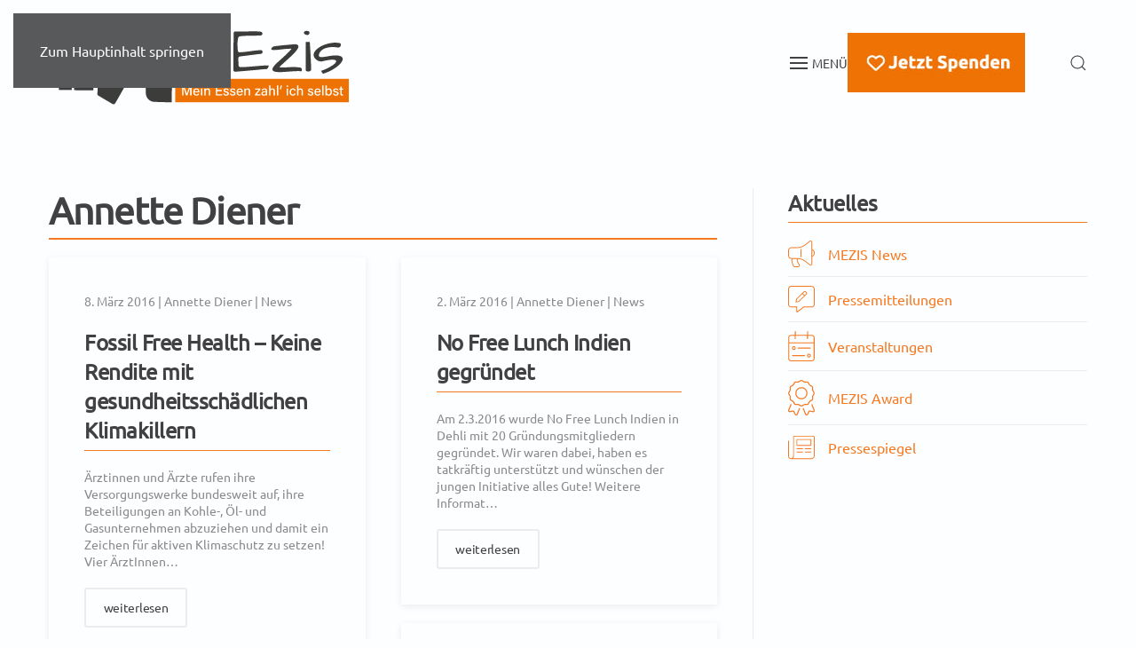

--- FILE ---
content_type: text/html; charset=UTF-8
request_url: https://mezis.de/author/annettenewmezis/page/15/
body_size: 35056
content:
<!DOCTYPE html>
<html lang="de">
    <head>
        <meta charset="UTF-8">
        <meta name="viewport" content="width=device-width, initial-scale=1">
                <meta name='robots' content='index, follow, max-image-preview:large, max-snippet:-1, max-video-preview:-1' />
<meta property="og:title" content="MEZIS Mein Essen zahl&#039; ich selbst"/>
<meta property="og:description" content="Für Transparenz und gegen Einflussnahmen im Gesundheitswesen."/>
<meta property="og:type" content="article"/>
<meta property="og:article:published_time" content="2016-03-08 13:41:27"/>
<meta property="og:article:modified_time" content="2021-10-02 17:51:47"/>
<meta property="og:article:tag" content="2016"/>
<meta name="twitter:card" content="summary">
<meta name="twitter:title" content="MEZIS Mein Essen zahl&#039; ich selbst"/>
<meta name="twitter:description" content="Für Transparenz und gegen Einflussnahmen im Gesundheitswesen."/>

	<!-- This site is optimized with the Yoast SEO plugin v26.8 - https://yoast.com/product/yoast-seo-wordpress/ -->
	<title>Annette Diener, Autor bei MEZIS Mein Essen zahl&#039; ich selbst - Seite 15 von 17</title>
	<link rel="canonical" href="https://mezis.de/author/annettenewmezis/page/15/" />
	<link rel="prev" href="https://mezis.de/author/annettenewmezis/page/14/" />
	<link rel="next" href="https://mezis.de/author/annettenewmezis/page/16/" />
	<meta property="og:url" content="https://mezis.de/author/annettenewmezis/" />
	<meta property="og:site_name" content="MEZIS Mein Essen zahl&#039; ich selbst" />
	<meta property="og:image" content="https://secure.gravatar.com/avatar/8e0f08c42fb9bc278db6984bd290b844?s=500&d=mm&r=g" />
	<script type="application/ld+json" class="yoast-schema-graph">{"@context":"https://schema.org","@graph":[{"@type":"ProfilePage","@id":"https://mezis.de/author/annettenewmezis/","url":"https://mezis.de/author/annettenewmezis/page/15/","name":"Annette Diener, Autor bei MEZIS Mein Essen zahl&#039; ich selbst - Seite 15 von 17","isPartOf":{"@id":"https://mezis.de/#website"},"breadcrumb":{"@id":"https://mezis.de/author/annettenewmezis/page/15/#breadcrumb"},"inLanguage":"de","potentialAction":[{"@type":"ReadAction","target":["https://mezis.de/author/annettenewmezis/page/15/"]}]},{"@type":"BreadcrumbList","@id":"https://mezis.de/author/annettenewmezis/page/15/#breadcrumb","itemListElement":[{"@type":"ListItem","position":1,"name":"Startseite","item":"https://mezis.de/"},{"@type":"ListItem","position":2,"name":"Archive für Annette Diener"}]},{"@type":"WebSite","@id":"https://mezis.de/#website","url":"https://mezis.de/","name":"MEZIS Mein Essen zahl' ich selbst","description":"Für Transparenz und gegen Einflussnahmen im Gesundheitswesen.","publisher":{"@id":"https://mezis.de/#organization"},"potentialAction":[{"@type":"SearchAction","target":{"@type":"EntryPoint","urlTemplate":"https://mezis.de/?s={search_term_string}"},"query-input":{"@type":"PropertyValueSpecification","valueRequired":true,"valueName":"search_term_string"}}],"inLanguage":"de"},{"@type":"Organization","@id":"https://mezis.de/#organization","name":"MEZIS e. V.","url":"https://mezis.de/","logo":{"@type":"ImageObject","inLanguage":"de","@id":"https://mezis.de/#/schema/logo/image/","url":"https://mezis.de/wp-content/uploads/2021/09/logo-mezis-2021.png","contentUrl":"https://mezis.de/wp-content/uploads/2021/09/logo-mezis-2021.png","width":468,"height":157,"caption":"MEZIS e. V."},"image":{"@id":"https://mezis.de/#/schema/logo/image/"},"sameAs":["https://www.facebook.com/mezis.eV/","https://de.wikipedia.org/wiki/MEZIS","https://digitalcourage.social/@mezis"]},{"@type":"Person","@id":"https://mezis.de/#/schema/person/06b9c3527e54d209bceea4f698687e1f","name":"Annette Diener","mainEntityOfPage":{"@id":"https://mezis.de/author/annettenewmezis/"}}]}</script>
	<!-- / Yoast SEO plugin. -->



<link rel="alternate" type="application/rss+xml" title="MEZIS Mein Essen zahl&#039; ich selbst &raquo; Feed" href="https://mezis.de/feed/" />
<link rel="alternate" type="application/rss+xml" title="MEZIS Mein Essen zahl&#039; ich selbst &raquo; Kommentar-Feed" href="https://mezis.de/comments/feed/" />
<link rel="alternate" type="application/rss+xml" title="MEZIS Mein Essen zahl&#039; ich selbst &raquo; Feed für Beiträge von Annette Diener" href="https://mezis.de/author/annettenewmezis/feed/" />
<style id='wp-emoji-styles-inline-css'>

	img.wp-smiley, img.emoji {
		display: inline !important;
		border: none !important;
		box-shadow: none !important;
		height: 1em !important;
		width: 1em !important;
		margin: 0 0.07em !important;
		vertical-align: -0.1em !important;
		background: none !important;
		padding: 0 !important;
	}
/*# sourceURL=wp-emoji-styles-inline-css */
</style>
<link rel='stylesheet' id='wp-block-library-css' href='https://mezis.de/wp-includes/css/dist/block-library/style.min.css?ver=6.9' media='all' />
<style id='global-styles-inline-css'>
:root{--wp--preset--aspect-ratio--square: 1;--wp--preset--aspect-ratio--4-3: 4/3;--wp--preset--aspect-ratio--3-4: 3/4;--wp--preset--aspect-ratio--3-2: 3/2;--wp--preset--aspect-ratio--2-3: 2/3;--wp--preset--aspect-ratio--16-9: 16/9;--wp--preset--aspect-ratio--9-16: 9/16;--wp--preset--color--black: #000000;--wp--preset--color--cyan-bluish-gray: #abb8c3;--wp--preset--color--white: #ffffff;--wp--preset--color--pale-pink: #f78da7;--wp--preset--color--vivid-red: #cf2e2e;--wp--preset--color--luminous-vivid-orange: #ff6900;--wp--preset--color--luminous-vivid-amber: #fcb900;--wp--preset--color--light-green-cyan: #7bdcb5;--wp--preset--color--vivid-green-cyan: #00d084;--wp--preset--color--pale-cyan-blue: #8ed1fc;--wp--preset--color--vivid-cyan-blue: #0693e3;--wp--preset--color--vivid-purple: #9b51e0;--wp--preset--gradient--vivid-cyan-blue-to-vivid-purple: linear-gradient(135deg,rgb(6,147,227) 0%,rgb(155,81,224) 100%);--wp--preset--gradient--light-green-cyan-to-vivid-green-cyan: linear-gradient(135deg,rgb(122,220,180) 0%,rgb(0,208,130) 100%);--wp--preset--gradient--luminous-vivid-amber-to-luminous-vivid-orange: linear-gradient(135deg,rgb(252,185,0) 0%,rgb(255,105,0) 100%);--wp--preset--gradient--luminous-vivid-orange-to-vivid-red: linear-gradient(135deg,rgb(255,105,0) 0%,rgb(207,46,46) 100%);--wp--preset--gradient--very-light-gray-to-cyan-bluish-gray: linear-gradient(135deg,rgb(238,238,238) 0%,rgb(169,184,195) 100%);--wp--preset--gradient--cool-to-warm-spectrum: linear-gradient(135deg,rgb(74,234,220) 0%,rgb(151,120,209) 20%,rgb(207,42,186) 40%,rgb(238,44,130) 60%,rgb(251,105,98) 80%,rgb(254,248,76) 100%);--wp--preset--gradient--blush-light-purple: linear-gradient(135deg,rgb(255,206,236) 0%,rgb(152,150,240) 100%);--wp--preset--gradient--blush-bordeaux: linear-gradient(135deg,rgb(254,205,165) 0%,rgb(254,45,45) 50%,rgb(107,0,62) 100%);--wp--preset--gradient--luminous-dusk: linear-gradient(135deg,rgb(255,203,112) 0%,rgb(199,81,192) 50%,rgb(65,88,208) 100%);--wp--preset--gradient--pale-ocean: linear-gradient(135deg,rgb(255,245,203) 0%,rgb(182,227,212) 50%,rgb(51,167,181) 100%);--wp--preset--gradient--electric-grass: linear-gradient(135deg,rgb(202,248,128) 0%,rgb(113,206,126) 100%);--wp--preset--gradient--midnight: linear-gradient(135deg,rgb(2,3,129) 0%,rgb(40,116,252) 100%);--wp--preset--font-size--small: 13px;--wp--preset--font-size--medium: 20px;--wp--preset--font-size--large: 36px;--wp--preset--font-size--x-large: 42px;--wp--preset--spacing--20: 0.44rem;--wp--preset--spacing--30: 0.67rem;--wp--preset--spacing--40: 1rem;--wp--preset--spacing--50: 1.5rem;--wp--preset--spacing--60: 2.25rem;--wp--preset--spacing--70: 3.38rem;--wp--preset--spacing--80: 5.06rem;--wp--preset--shadow--natural: 6px 6px 9px rgba(0, 0, 0, 0.2);--wp--preset--shadow--deep: 12px 12px 50px rgba(0, 0, 0, 0.4);--wp--preset--shadow--sharp: 6px 6px 0px rgba(0, 0, 0, 0.2);--wp--preset--shadow--outlined: 6px 6px 0px -3px rgb(255, 255, 255), 6px 6px rgb(0, 0, 0);--wp--preset--shadow--crisp: 6px 6px 0px rgb(0, 0, 0);}:where(.is-layout-flex){gap: 0.5em;}:where(.is-layout-grid){gap: 0.5em;}body .is-layout-flex{display: flex;}.is-layout-flex{flex-wrap: wrap;align-items: center;}.is-layout-flex > :is(*, div){margin: 0;}body .is-layout-grid{display: grid;}.is-layout-grid > :is(*, div){margin: 0;}:where(.wp-block-columns.is-layout-flex){gap: 2em;}:where(.wp-block-columns.is-layout-grid){gap: 2em;}:where(.wp-block-post-template.is-layout-flex){gap: 1.25em;}:where(.wp-block-post-template.is-layout-grid){gap: 1.25em;}.has-black-color{color: var(--wp--preset--color--black) !important;}.has-cyan-bluish-gray-color{color: var(--wp--preset--color--cyan-bluish-gray) !important;}.has-white-color{color: var(--wp--preset--color--white) !important;}.has-pale-pink-color{color: var(--wp--preset--color--pale-pink) !important;}.has-vivid-red-color{color: var(--wp--preset--color--vivid-red) !important;}.has-luminous-vivid-orange-color{color: var(--wp--preset--color--luminous-vivid-orange) !important;}.has-luminous-vivid-amber-color{color: var(--wp--preset--color--luminous-vivid-amber) !important;}.has-light-green-cyan-color{color: var(--wp--preset--color--light-green-cyan) !important;}.has-vivid-green-cyan-color{color: var(--wp--preset--color--vivid-green-cyan) !important;}.has-pale-cyan-blue-color{color: var(--wp--preset--color--pale-cyan-blue) !important;}.has-vivid-cyan-blue-color{color: var(--wp--preset--color--vivid-cyan-blue) !important;}.has-vivid-purple-color{color: var(--wp--preset--color--vivid-purple) !important;}.has-black-background-color{background-color: var(--wp--preset--color--black) !important;}.has-cyan-bluish-gray-background-color{background-color: var(--wp--preset--color--cyan-bluish-gray) !important;}.has-white-background-color{background-color: var(--wp--preset--color--white) !important;}.has-pale-pink-background-color{background-color: var(--wp--preset--color--pale-pink) !important;}.has-vivid-red-background-color{background-color: var(--wp--preset--color--vivid-red) !important;}.has-luminous-vivid-orange-background-color{background-color: var(--wp--preset--color--luminous-vivid-orange) !important;}.has-luminous-vivid-amber-background-color{background-color: var(--wp--preset--color--luminous-vivid-amber) !important;}.has-light-green-cyan-background-color{background-color: var(--wp--preset--color--light-green-cyan) !important;}.has-vivid-green-cyan-background-color{background-color: var(--wp--preset--color--vivid-green-cyan) !important;}.has-pale-cyan-blue-background-color{background-color: var(--wp--preset--color--pale-cyan-blue) !important;}.has-vivid-cyan-blue-background-color{background-color: var(--wp--preset--color--vivid-cyan-blue) !important;}.has-vivid-purple-background-color{background-color: var(--wp--preset--color--vivid-purple) !important;}.has-black-border-color{border-color: var(--wp--preset--color--black) !important;}.has-cyan-bluish-gray-border-color{border-color: var(--wp--preset--color--cyan-bluish-gray) !important;}.has-white-border-color{border-color: var(--wp--preset--color--white) !important;}.has-pale-pink-border-color{border-color: var(--wp--preset--color--pale-pink) !important;}.has-vivid-red-border-color{border-color: var(--wp--preset--color--vivid-red) !important;}.has-luminous-vivid-orange-border-color{border-color: var(--wp--preset--color--luminous-vivid-orange) !important;}.has-luminous-vivid-amber-border-color{border-color: var(--wp--preset--color--luminous-vivid-amber) !important;}.has-light-green-cyan-border-color{border-color: var(--wp--preset--color--light-green-cyan) !important;}.has-vivid-green-cyan-border-color{border-color: var(--wp--preset--color--vivid-green-cyan) !important;}.has-pale-cyan-blue-border-color{border-color: var(--wp--preset--color--pale-cyan-blue) !important;}.has-vivid-cyan-blue-border-color{border-color: var(--wp--preset--color--vivid-cyan-blue) !important;}.has-vivid-purple-border-color{border-color: var(--wp--preset--color--vivid-purple) !important;}.has-vivid-cyan-blue-to-vivid-purple-gradient-background{background: var(--wp--preset--gradient--vivid-cyan-blue-to-vivid-purple) !important;}.has-light-green-cyan-to-vivid-green-cyan-gradient-background{background: var(--wp--preset--gradient--light-green-cyan-to-vivid-green-cyan) !important;}.has-luminous-vivid-amber-to-luminous-vivid-orange-gradient-background{background: var(--wp--preset--gradient--luminous-vivid-amber-to-luminous-vivid-orange) !important;}.has-luminous-vivid-orange-to-vivid-red-gradient-background{background: var(--wp--preset--gradient--luminous-vivid-orange-to-vivid-red) !important;}.has-very-light-gray-to-cyan-bluish-gray-gradient-background{background: var(--wp--preset--gradient--very-light-gray-to-cyan-bluish-gray) !important;}.has-cool-to-warm-spectrum-gradient-background{background: var(--wp--preset--gradient--cool-to-warm-spectrum) !important;}.has-blush-light-purple-gradient-background{background: var(--wp--preset--gradient--blush-light-purple) !important;}.has-blush-bordeaux-gradient-background{background: var(--wp--preset--gradient--blush-bordeaux) !important;}.has-luminous-dusk-gradient-background{background: var(--wp--preset--gradient--luminous-dusk) !important;}.has-pale-ocean-gradient-background{background: var(--wp--preset--gradient--pale-ocean) !important;}.has-electric-grass-gradient-background{background: var(--wp--preset--gradient--electric-grass) !important;}.has-midnight-gradient-background{background: var(--wp--preset--gradient--midnight) !important;}.has-small-font-size{font-size: var(--wp--preset--font-size--small) !important;}.has-medium-font-size{font-size: var(--wp--preset--font-size--medium) !important;}.has-large-font-size{font-size: var(--wp--preset--font-size--large) !important;}.has-x-large-font-size{font-size: var(--wp--preset--font-size--x-large) !important;}
/*# sourceURL=global-styles-inline-css */
</style>

<style id='classic-theme-styles-inline-css'>
/*! This file is auto-generated */
.wp-block-button__link{color:#fff;background-color:#32373c;border-radius:9999px;box-shadow:none;text-decoration:none;padding:calc(.667em + 2px) calc(1.333em + 2px);font-size:1.125em}.wp-block-file__button{background:#32373c;color:#fff;text-decoration:none}
/*# sourceURL=/wp-includes/css/classic-themes.min.css */
</style>
<link data-minify="1" rel='stylesheet' id='wpdm-fonticon-css' href='https://mezis.de/wp-content/cache/min/1/wp-content/plugins/download-manager/assets/wpdm-iconfont/css/wpdm-icons.css?ver=1768552096' media='all' />
<link rel='stylesheet' id='wpdm-front-css' href='https://mezis.de/wp-content/cache/background-css/1/mezis.de/wp-content/plugins/download-manager/assets/css/front.min.css?ver=3.3.46&wpr_t=1769243982' media='all' />
<link rel='stylesheet' id='wpdm-front-dark-css' href='https://mezis.de/wp-content/plugins/download-manager/assets/css/front-dark.min.css?ver=3.3.46' media='all' />
<link data-minify="1" rel='stylesheet' id='contact-form-7-css' href='https://mezis.de/wp-content/cache/min/1/wp-content/plugins/contact-form-7/includes/css/styles.css?ver=1768552096' media='all' />
<link data-minify="1" rel='stylesheet' id='wpcf7-redirect-script-frontend-css' href='https://mezis.de/wp-content/cache/min/1/wp-content/plugins/wpcf7-redirect/build/assets/frontend-script.css?ver=1768552096' media='all' />
<link data-minify="1" rel='stylesheet' id='eeb-css-frontend-css' href='https://mezis.de/wp-content/cache/min/1/wp-content/plugins/email-encoder-bundle/assets/css/style.css?ver=1768552096' media='all' />
<link data-minify="1" rel='stylesheet' id='dashicons-css' href='https://mezis.de/wp-content/cache/min/1/wp-includes/css/dashicons.min.css?ver=1768552096' media='all' />
<link data-minify="1" rel='stylesheet' id='cf7cf-style-css' href='https://mezis.de/wp-content/cache/min/1/wp-content/plugins/cf7-conditional-fields/style.css?ver=1768552096' media='all' />
<link rel='stylesheet' id='mdp-readabler-css' href='https://mezis.de/wp-content/cache/background-css/1/mezis.de/wp-content/plugins/readabler/css/readabler.min.css?ver=2.0.13&wpr_t=1769243982' media='all' />
<style id='mdp-readabler-inline-css'>

		:root{
			--readabler-overlay: rgba(2, 83, 238, 1);--readabler-bg: rgba(255, 255, 255, 1);--readabler-bg-dark: rgba(22, 25, 27, 0.6);--readabler-text: rgba(51, 51, 51, 1);--readabler-text-dark: rgba(238, 114, 3, 0.47);--readabler-color: rgba(238, 114, 3, 1);--readabler-color-dark: rgba(238, 114, 3, 1);--readabler-color-transparent: rgba(238,114,3,.2);--readabler-color-transparent-dark: rgba(238,114,3,.2);--readabler-color-transparent-15: rgba(238,114,3,.15);--readabler-color-transparent-15-dark: rgba(238,114,3,.15);--readabler-color-transparent-25: rgba(238,114,3,.25);--readabler-color-transparent-25-dark: rgba(238,114,3,.25);--readabler-color-transparent-50: rgba(238,114,3,.5);--readabler-color-transparent-50-dark: rgba(238,114,3,.5);--readabler-border-radius: 20px;--readabler-animate: 600ms;--readabler-reading-mask-color: rgba(0, 0, 0, 0.7);--readabler-text-magnifier-bg-color: rgba(0, 0, 0, 1);--readabler-text-magnifier-color: rgba(130, 130, 130, 1);--readabler-text-magnifier-font-size: 36px;--readabler-highlight-titles-style: solid;--readabler-highlight-titles-color: rgba(238, 114, 3, 0.71);--readabler-highlight-titles-width: 2px;--readabler-highlight-titles-offset: 2px;--readabler-highlight-links-style: solid;--readabler-highlight-links-color: rgba(238, 114, 3, 0.74);--readabler-highlight-links-width: 2px;--readabler-highlight-links-offset: 2px;--readabler-reading-guide-width: 500px;--readabler-reading-guide-height: 12px;--readabler-reading-guide-bg-color: rgba(238, 114, 3, 1);--readabler-reading-guide-border-color: rgba(0, 0, 0, 0.64);--readabler-reading-guide-border-width: 2px;--readabler-reading-guide-border-radius: 10px;--readabler-reading-guide-arrow: 10;--readabler-highlight-hover-style: solid;--readabler-highlight-hover-color: rgba(238, 114, 3, 0.53);--readabler-highlight-hover-width: 2px;--readabler-highlight-hover-offset: 2px;--readabler-highlight-focus-style: solid;--readabler-highlight-focus-color: rgba(238, 114, 3, 0.65);--readabler-highlight-focus-width: 2px;--readabler-highlight-focus-offset: 2px;
		}
		.mdp-readabler-tts {
		
			--readabler-tts-bg: transparent;
			--readabler-tts-color: transparent;
			
		}
        .mdp-readabler-trigger-button-box{
        
            --readabler-btn-margin: 10px;
            --readabler-btn-padding: 20px;
            --readabler-btn-radius: 50px;
            --readabler-btn-color: rgba(255, 255, 255, 1);
            --readabler-btn-color-hover: rgba(33, 111, 243, 1);
            --readabler-btn-bg: rgba(33, 111, 243, 1);
            --readabler-btn-bg-hover: rgba(255, 255, 255, 1);
            --readabler-btn-size: 24px;
            --readabler-btn-delay: 0s;
        
        }
		#mdp-readabler-voice-navigation{
			--readabler-bg: rgba(255, 255, 255, 1);
            --readabler-bg-dark: rgba(22, 25, 27, 0.6);
            --readabler-text: rgba(51, 51, 51, 1);
            --readabler-text-dark: rgba(238, 114, 3, 0.47);
            --readabler-color: rgba(238, 114, 3, 1);
            --readabler-color-dark: rgba(238, 114, 3, 1);
            --readabler-color-transparent: rgba(238,114,3,.2);
            --readabler-color-transparent-dark: rgba(238,114,3,.2);
            --readabler-border-radius: 20px;
            --readabler-animate: 600ms;
		}
		
	        #mdp-readabler-keyboard-box {
	        
	        	--readabler-keyboard-light-bg: rgba(236, 236, 236, 1);
	        	--readabler-keyboard-light-key-bg: rgba(255, 255, 255, 1);
	        	--readabler-keyboard-light-key: rgba(17, 17, 17, 1);	        	
	        	--readabler-keyboard-dark-bg: rgba(0, 0, 0, 0.8);
	        	--readabler-keyboard-dark-key-bg: rgba(0, 0, 0, 0.5);
	        	--readabler-keyboard-dark-key: rgba(255, 255, 255, 1);
	        
	        }	        
	        
/*# sourceURL=mdp-readabler-inline-css */
</style>
<link data-minify="1" href="https://mezis.de/wp-content/cache/min/1/wp-content/themes/yootheme/css/theme.1.css?ver=1768552096" rel="stylesheet">
<script src="https://mezis.de/wp-includes/js/jquery/jquery.min.js?ver=3.7.1" id="jquery-core-js"></script>
<script src="https://mezis.de/wp-includes/js/jquery/jquery-migrate.min.js?ver=3.4.1" id="jquery-migrate-js"></script>
<script src="https://mezis.de/wp-content/plugins/download-manager/assets/js/wpdm.min.js?ver=6.9" id="wpdm-frontend-js-js"></script>
<script id="wpdm-frontjs-js-extra">
var wpdm_url = {"home":"https://mezis.de/","site":"https://mezis.de/","ajax":"https://mezis.de/wp-admin/admin-ajax.php"};
var wpdm_js = {"spinner":"\u003Ci class=\"wpdm-icon wpdm-sun wpdm-spin\"\u003E\u003C/i\u003E","client_id":"41bfa49f405513ce38b67cba20f823eb"};
var wpdm_strings = {"pass_var":"Password Verified!","pass_var_q":"Bitte klicke auf den folgenden Button, um den Download zu starten.","start_dl":"Download starten"};
//# sourceURL=wpdm-frontjs-js-extra
</script>
<script src="https://mezis.de/wp-content/plugins/download-manager/assets/js/front.min.js?ver=3.3.46" id="wpdm-frontjs-js"></script>
<script data-minify="1" src="https://mezis.de/wp-content/cache/min/1/wp-content/plugins/email-encoder-bundle/assets/js/custom.js?ver=1768552096" id="eeb-js-frontend-js"></script>
<link rel="https://api.w.org/" href="https://mezis.de/wp-json/" /><link rel="alternate" title="JSON" type="application/json" href="https://mezis.de/wp-json/wp/v2/users/2" /><link rel="EditURI" type="application/rsd+xml" title="RSD" href="https://mezis.de/xmlrpc.php?rsd" />
<meta name="generator" content="WordPress 6.9" />
<link rel="icon" href="/wp-content/uploads/2021/10/favicon.png" sizes="any">
<link rel="icon" href="/wp-content/uploads/2025/06/favicon.svg" type="image/svg+xml">
<link rel="apple-touch-icon" href="/wp-content/uploads/2021/10/favicon.png"><script src="https://mezis.de/wp-content/themes/yootheme/assets/site/js/consent.js?ver=5.0.5" type="module"></script>
<script>window.yootheme ||= {}; yootheme.consent = {"type":"optin","banner_layout":"notification-bottom-right","categories":{"functional":[],"preferences":["openstreetmap"]}};</script>
<script src="https://mezis.de/wp-content/themes/yootheme/vendor/assets/uikit/dist/js/uikit.min.js?ver=5.0.5"></script>
<script src="https://mezis.de/wp-content/themes/yootheme/vendor/assets/uikit/dist/js/uikit-icons-framerate.min.js?ver=5.0.5"></script>
<script data-minify="1" src="https://mezis.de/wp-content/cache/min/1/wp-content/themes/yootheme/assets/site/js/theme.js?ver=1768552096"></script>
<script>window.yootheme ||= {}; yootheme.theme = {"i18n":{"close":{"label":"Schlie\u00dfen","0":"yootheme"},"totop":{"label":"Back to top","0":"yootheme"},"marker":{"label":"Open","0":"yootheme"},"navbarToggleIcon":{"label":"Men\u00fc \u00f6ffnen","0":"yootheme"},"paginationPrevious":{"label":"Vorherige Seite","0":"yootheme"},"paginationNext":{"label":"N\u00e4chste Seite","0":"yootheme"},"searchIcon":{"toggle":"Open Search","submit":"Suche starten"},"slider":{"next":"N\u00e4chstes Bild","previous":"Vorheriges Bild","slideX":"Bild %s","slideLabel":"%s von %s"},"slideshow":{"next":"N\u00e4chstes Bild","previous":"Vorheriges Bild","slideX":"Bild %s","slideLabel":"%s von %s"},"lightboxPanel":{"next":"N\u00e4chstes Bild","previous":"Vorheriges Bild","slideLabel":"%s von %s","close":"Schlie\u00dfen"}}};</script>
<script></script>		<style id="wp-custom-css">
			.w3eden h3, .w3eden .h3 {
    font-size: 1rem;
}
.w3eden .img-48 img {
    max-width: 100px;
    height: auto;
    padding: 0;
    margin: 0;
}

span.wpcf7-list-item { display: block; }

.uk-button-mezis{margin: 0;
    margin-top: 0px;
	background-color: #f47920; 
  border: none;
  overflow: visible;
  font: inherit;
    font-weight: inherit;
    font-size: inherit;
    line-height: inherit;
    font-family: inherit;
  color: #fff;
  text-transform: none;
  -webkit-appearance: none;
  border-radius: 0;
  display: inline-block;
  box-sizing: border-box;
  padding: 0 20px;
  vertical-align: middle;
  font-size: 16px;
  line-height: 42px;
  text-align: center;
  text-decoration: none;
  transition: .15s ease-in-out;
    transition-property: all;
  transition-property: color,background-color,background-position,background-size,border-color,box-shadow;
  font-family: Ubuntu;
  font-weight: 800;
  letter-spacing: -.02em;
  border-radius: 3px;
  background-origin: border-box;}

#bf{ background-image:var(--wpr-bg-9f86d682-7eed-4f81-8fbe-27e0d6a9ded9);
}

@media (max-width: 1024px)
{.uk-navbar-toggle-icon svg  {
  transition: 0.2s ease-in-out;
    transition-property: all;
  transition-property: transform, opacity;
  transform-origin: center;
  opacity: 1;
 
background-color: #fff;
    padding: 5px;
    width: 40px;
border: 1px solid #ee7203;}
		</style>
		<meta name="generator" content="WordPress Download Manager 3.3.46" />
                <style>
        /* WPDM Link Template Styles */        </style>
                <style>

            :root {
                --color-primary: #f47920;
                --color-primary-rgb: 244, 121, 32;
                --color-primary-hover: #414042;
                --color-primary-active: #f47920;
                --clr-sec: #6c757d;
                --clr-sec-rgb: 108, 117, 125;
                --clr-sec-hover: #6c757d;
                --clr-sec-active: #6c757d;
                --color-secondary: #6c757d;
                --color-secondary-rgb: 108, 117, 125;
                --color-secondary-hover: #6c757d;
                --color-secondary-active: #6c757d;
                --color-success: #18ce0f;
                --color-success-rgb: 24, 206, 15;
                --color-success-hover: #18ce0f;
                --color-success-active: #18ce0f;
                --color-info: #f47920;
                --color-info-rgb: 244, 121, 32;
                --color-info-hover: #f47920;
                --color-info-active: #f47920;
                --color-warning: #FFB236;
                --color-warning-rgb: 255, 178, 54;
                --color-warning-hover: #FFB236;
                --color-warning-active: #FFB236;
                --color-danger: #ff5062;
                --color-danger-rgb: 255, 80, 98;
                --color-danger-hover: #ff5062;
                --color-danger-active: #ff5062;
                --color-green: #30b570;
                --color-blue: #0073ff;
                --color-purple: #8557D3;
                --color-red: #ff5062;
                --color-muted: rgba(69, 89, 122, 0.6);
                --wpdm-font: "-apple-system", -apple-system, BlinkMacSystemFont, "Segoe UI", Roboto, Helvetica, Arial, sans-serif, "Apple Color Emoji", "Segoe UI Emoji", "Segoe UI Symbol";
            }

            .wpdm-download-link.btn.btn-primary {
                border-radius: 4px;
            }


        </style>
        <noscript><style id="rocket-lazyload-nojs-css">.rll-youtube-player, [data-lazy-src]{display:none !important;}</style></noscript>    <style id="wpr-lazyload-bg-container"></style><style id="wpr-lazyload-bg-exclusion"></style>
<noscript>
<style id="wpr-lazyload-bg-nostyle">.w3eden #wpdm-featured-image{--wpr-bg-74df4c7d-271a-4701-8011-6419dcd1e1ff: url('https://mezis.de/wp-content/plugins/download-manager/assets/images/plus.svg');}.w3eden .wpdm-custom-select{--wpr-bg-a2d571c7-a89e-43fe-9d90-9256840a4762: url('https://mezis.de/wp-content/plugins/download-manager/assets/images/sort.svg');}.w3eden .blockui:before{--wpr-bg-e6613b04-bee7-4cdf-9c00-c634545959fd: url('https://mezis.de/wp-content/plugins/download-manager/assets/images/loader.svg');}.mdp-readabler-dark-contrast #mdp-readabler-online-dictionary-search{--wpr-bg-31a0b326-493e-497d-a23d-2b606b27a66b: url('https://mezis.de/wp-content/plugins/readabler/images/wikipedia_dark.svg');}.mdp-readabler-dark-contrast #mdp-readabler-online-dictionary-box label{--wpr-bg-2f29fc7a-a460-46f1-b340-86bf1b5eff24: url('https://mezis.de/wp-content/plugins/readabler/images/info-dark.svg');}#mdp-readabler-online-dictionary-box #mdp-readabler-online-dictionary-form #mdp-readabler-online-dictionary-search{--wpr-bg-c8963598-9b8b-4936-81d1-6a07b2a908cd: url('https://mezis.de/wp-content/plugins/readabler/images/wikipedia.svg');}#mdp-readabler-online-dictionary-box #mdp-readabler-online-dictionary-form #mdp-readabler-online-dictionary-search{--wpr-bg-57bda418-083c-4076-82b9-a5e0b1d80ca6: url('https://mezis.de/wp-content/plugins/readabler/images/wikipedia_dark.svg');}#mdp-readabler-online-dictionary-box label{--wpr-bg-67823af4-2d45-423f-9742-866212d0ea75: url('https://mezis.de/wp-content/plugins/readabler/images/info.svg');}#mdp-readabler-online-dictionary-box label{--wpr-bg-99f657ed-481c-4075-abaa-3ae5f0b110b4: url('https://mezis.de/wp-content/plugins/readabler/images/info-dark.svg');}#bf{--wpr-bg-9f86d682-7eed-4f81-8fbe-27e0d6a9ded9: url('https://mezis.de/wp-content/uploads/2025/06/universal-access.svg');}</style>
</noscript>
<script type="application/javascript">const rocket_pairs = [{"selector":".w3eden #wpdm-featured-image","style":".w3eden #wpdm-featured-image{--wpr-bg-74df4c7d-271a-4701-8011-6419dcd1e1ff: url('https:\/\/mezis.de\/wp-content\/plugins\/download-manager\/assets\/images\/plus.svg');}","hash":"74df4c7d-271a-4701-8011-6419dcd1e1ff","url":"https:\/\/mezis.de\/wp-content\/plugins\/download-manager\/assets\/images\/plus.svg"},{"selector":".w3eden .wpdm-custom-select","style":".w3eden .wpdm-custom-select{--wpr-bg-a2d571c7-a89e-43fe-9d90-9256840a4762: url('https:\/\/mezis.de\/wp-content\/plugins\/download-manager\/assets\/images\/sort.svg');}","hash":"a2d571c7-a89e-43fe-9d90-9256840a4762","url":"https:\/\/mezis.de\/wp-content\/plugins\/download-manager\/assets\/images\/sort.svg"},{"selector":".w3eden .blockui","style":".w3eden .blockui:before{--wpr-bg-e6613b04-bee7-4cdf-9c00-c634545959fd: url('https:\/\/mezis.de\/wp-content\/plugins\/download-manager\/assets\/images\/loader.svg');}","hash":"e6613b04-bee7-4cdf-9c00-c634545959fd","url":"https:\/\/mezis.de\/wp-content\/plugins\/download-manager\/assets\/images\/loader.svg"},{"selector":".mdp-readabler-dark-contrast #mdp-readabler-online-dictionary-search","style":".mdp-readabler-dark-contrast #mdp-readabler-online-dictionary-search{--wpr-bg-31a0b326-493e-497d-a23d-2b606b27a66b: url('https:\/\/mezis.de\/wp-content\/plugins\/readabler\/images\/wikipedia_dark.svg');}","hash":"31a0b326-493e-497d-a23d-2b606b27a66b","url":"https:\/\/mezis.de\/wp-content\/plugins\/readabler\/images\/wikipedia_dark.svg"},{"selector":".mdp-readabler-dark-contrast #mdp-readabler-online-dictionary-box label","style":".mdp-readabler-dark-contrast #mdp-readabler-online-dictionary-box label{--wpr-bg-2f29fc7a-a460-46f1-b340-86bf1b5eff24: url('https:\/\/mezis.de\/wp-content\/plugins\/readabler\/images\/info-dark.svg');}","hash":"2f29fc7a-a460-46f1-b340-86bf1b5eff24","url":"https:\/\/mezis.de\/wp-content\/plugins\/readabler\/images\/info-dark.svg"},{"selector":"#mdp-readabler-online-dictionary-box #mdp-readabler-online-dictionary-form #mdp-readabler-online-dictionary-search","style":"#mdp-readabler-online-dictionary-box #mdp-readabler-online-dictionary-form #mdp-readabler-online-dictionary-search{--wpr-bg-c8963598-9b8b-4936-81d1-6a07b2a908cd: url('https:\/\/mezis.de\/wp-content\/plugins\/readabler\/images\/wikipedia.svg');}","hash":"c8963598-9b8b-4936-81d1-6a07b2a908cd","url":"https:\/\/mezis.de\/wp-content\/plugins\/readabler\/images\/wikipedia.svg"},{"selector":"#mdp-readabler-online-dictionary-box #mdp-readabler-online-dictionary-form #mdp-readabler-online-dictionary-search","style":"#mdp-readabler-online-dictionary-box #mdp-readabler-online-dictionary-form #mdp-readabler-online-dictionary-search{--wpr-bg-57bda418-083c-4076-82b9-a5e0b1d80ca6: url('https:\/\/mezis.de\/wp-content\/plugins\/readabler\/images\/wikipedia_dark.svg');}","hash":"57bda418-083c-4076-82b9-a5e0b1d80ca6","url":"https:\/\/mezis.de\/wp-content\/plugins\/readabler\/images\/wikipedia_dark.svg"},{"selector":"#mdp-readabler-online-dictionary-box label","style":"#mdp-readabler-online-dictionary-box label{--wpr-bg-67823af4-2d45-423f-9742-866212d0ea75: url('https:\/\/mezis.de\/wp-content\/plugins\/readabler\/images\/info.svg');}","hash":"67823af4-2d45-423f-9742-866212d0ea75","url":"https:\/\/mezis.de\/wp-content\/plugins\/readabler\/images\/info.svg"},{"selector":"#mdp-readabler-online-dictionary-box label","style":"#mdp-readabler-online-dictionary-box label{--wpr-bg-99f657ed-481c-4075-abaa-3ae5f0b110b4: url('https:\/\/mezis.de\/wp-content\/plugins\/readabler\/images\/info-dark.svg');}","hash":"99f657ed-481c-4075-abaa-3ae5f0b110b4","url":"https:\/\/mezis.de\/wp-content\/plugins\/readabler\/images\/info-dark.svg"},{"selector":"#bf","style":"#bf{--wpr-bg-9f86d682-7eed-4f81-8fbe-27e0d6a9ded9: url('https:\/\/mezis.de\/wp-content\/uploads\/2025\/06\/universal-access.svg');}","hash":"9f86d682-7eed-4f81-8fbe-27e0d6a9ded9","url":"https:\/\/mezis.de\/wp-content\/uploads\/2025\/06\/universal-access.svg"}]; const rocket_excluded_pairs = [];</script><meta name="generator" content="WP Rocket 3.20.3" data-wpr-features="wpr_lazyload_css_bg_img wpr_minify_js wpr_lazyload_iframes wpr_minify_css wpr_preload_links wpr_desktop" /></head>
    <body class="archive paged author author-annettenewmezis author-2 paged-15 author-paged-15 wp-theme-yootheme ">

        
        <div data-rocket-location-hash="f16e700f90a200cefc576ea95686d271" class="uk-hidden-visually uk-notification uk-notification-top-left uk-width-auto">
            <div data-rocket-location-hash="a4ebbd40bcd989087f1b4682dad55de7" class="uk-notification-message">
                <a href="#tm-main" class="uk-link-reset">Zum Hauptinhalt springen</a>
            </div>
        </div>

        
        
        <div data-rocket-location-hash="9c887d8582b3ecf05a1229bf9ed593ac" class="tm-page">

                        


<header data-rocket-location-hash="e909d893bfba1754346e3536380ce8b4" class="tm-header-mobile uk-hidden@m">


    
        <div data-rocket-location-hash="597990a0acf3d13109f7ee09adfe6a6a" class="uk-navbar-container">

            <div class="uk-container uk-container-expand">
                <nav class="uk-navbar" uk-navbar="{&quot;align&quot;:&quot;left&quot;,&quot;container&quot;:&quot;.tm-header-mobile&quot;,&quot;boundary&quot;:&quot;.tm-header-mobile .uk-navbar-container&quot;}">

                                        <div class="uk-navbar-left ">

                                                    <a href="https://mezis.de/" aria-label="Zurück zur Startseite" class="uk-logo uk-navbar-item">
    <img src="/wp-content/uploads/2025/06/MEZIS-LOGO-2022.svg" width="150" height="52" alt></a>                        
                        
                        
                    </div>
                    
                    
                                        <div class="uk-navbar-right">

                                                    
<div class="uk-navbar-item widget widget_media_image" id="media_image-3">

    
    <a href="https://mezis.de/spenden/"><img width="40" height="40" src="https://mezis.de/wp-content/uploads/2025/10/jetzt-spenden-mobil.jpg" class="image wp-image-29975  attachment-40x40 size-40x40" alt="" style="max-width: 100%; height: auto;" decoding="async" /></a>
</div>

<div class="uk-navbar-item widget widget_custom_html" id="custom_html-3">

    
    <div class="textwidget custom-html-widget"><a class="readabler-trigger" href="#"><svg alt="barrierefrei surfen" src="https://mezis.de/wp-content/uploads/2025/06/universal-access.svg" width="42" height="42" id="bf" style="border: 1px solid #ee7203;"></svg></a></div>
</div>
                        
                                                    <a uk-toggle href="#tm-dialog-mobile" class="uk-navbar-toggle">

        
        <div uk-navbar-toggle-icon></div>

        
    </a>                        
                    </div>
                    
                </nav>
            </div>

        </div>

    



        <div data-rocket-location-hash="abd866bd7ac2f79d3622545ec8698ce7" id="tm-dialog-mobile" uk-offcanvas="container: true; overlay: true" mode="slide">
        <div class="uk-offcanvas-bar uk-flex uk-flex-column">

                        <button class="uk-offcanvas-close uk-close-large" type="button" uk-close uk-toggle="cls: uk-close-large; mode: media; media: @s"></button>
            
                        <div class="uk-margin-auto-bottom">
                
<div class="uk-grid uk-child-width-1-1" uk-grid>    <div>
<div class="uk-panel widget widget_nav_menu" id="nav_menu-2">

    
    
<ul class="uk-nav uk-nav-default uk-nav-accordion" uk-nav="targets: &gt; .js-accordion">
    
	<li class="menu-item menu-item-type-post_type menu-item-object-page"><a href="https://mezis.de/fachtagung-2026/">Fachtagung 2026</a></li>
	<li class="menu-item menu-item-type-custom menu-item-object-custom menu-item-home"><a href="https://mezis.de">Start</a></li>
	<li class="menu-item menu-item-type-custom menu-item-object-custom menu-item-has-children js-accordion uk-parent"><a href>Über uns <span uk-nav-parent-icon></span></a>
	<ul class="uk-nav-sub">

		<li class="menu-item menu-item-type-post_type menu-item-object-page"><a href="https://mezis.de/mezis-ziele/">Über MEZIS</a></li>
		<li class="menu-item menu-item-type-post_type menu-item-object-page"><a href="https://mezis.de/team/">MEZIS Team</a></li>
		<li class="menu-item menu-item-type-post_type menu-item-object-page"><a href="https://mezis.de/meilensteine/">Meilensteine</a></li>
		<li class="menu-item menu-item-type-post_type menu-item-object-page"><a href="https://mezis.de/satzung/">Satzung</a></li>
		<li class="menu-item menu-item-type-post_type menu-item-object-page"><a href="https://mezis.de/jahresberichte/">Jahresberichte</a></li>
		<li class="menu-item menu-item-type-post_type menu-item-object-page"><a href="https://mezis.de/kooperationen/">Kooperationen</a></li>
		<li class="menu-item menu-item-type-post_type menu-item-object-page"><a href="https://mezis.de/no-free-lunch-netzwerk/">No Free Lunch – Netzwerk</a></li></ul></li>
	<li class="menu-item menu-item-type-custom menu-item-object-custom menu-item-has-children js-accordion uk-parent"><a href>Aktuelles <span uk-nav-parent-icon></span></a>
	<ul class="uk-nav-sub">

		<li class="menu-item menu-item-type-taxonomy menu-item-object-category"><a href="https://mezis.de/category/news/">MEZIS News</a></li>
		<li class="menu-item menu-item-type-taxonomy menu-item-object-category"><a href="https://mezis.de/category/pressemitteilungen/">Pressemitteilungen</a></li>
		<li class="menu-item menu-item-type-post_type menu-item-object-page"><a href="https://mezis.de/pressespiegel/">Pressespiegel</a></li>
		<li class="menu-item menu-item-type-post_type menu-item-object-page"><a href="https://mezis.de/mezis-award/">MEZIS Award</a></li></ul></li>
	<li class="menu-item menu-item-type-custom menu-item-object-custom menu-item-has-children js-accordion uk-parent"><a href>Arbeitsbereiche <span uk-nav-parent-icon></span></a>
	<ul class="uk-nav-sub">

		<li class="menu-item menu-item-type-post_type menu-item-object-page"><a href="https://mezis.de/mezisbundestag/">MEZIS@Bundestag</a></li>
		<li class="menu-item menu-item-type-post_type menu-item-object-page"><a href="https://mezis.de/cme-fortbildungen/">Ärztliche Fortbildungen</a></li>
		<li class="menu-item menu-item-type-post_type menu-item-object-page"><a href="https://mezis.de/mezis-deckt-auf/">MEZIS deckt auf</a></li>
		<li class="menu-item menu-item-type-post_type menu-item-object-page"><a href="https://mezis.de/leitlinienwatch/">Leitlinienwatch</a></li>
		<li class="menu-item menu-item-type-post_type menu-item-object-page"><a href="https://mezis.de/digitalisierung-arbeitsgruppe/">AG Digitalisierung / ePA</a></li>
		<li class="menu-item menu-item-type-post_type menu-item-object-page"><a href="https://mezis.de/mezisunis/">MEZIS@Unis </a></li>
		<li class="menu-item menu-item-type-post_type menu-item-object-page"><a href="https://mezis.de/angehoerigen-selbsthilfegruppen/">Angehörigen-/Selbsthilfegruppen</a></li>
		<li class="menu-item menu-item-type-post_type menu-item-object-page"><a href="https://mezis.de/uebertherapie-drg/">Übertherapie/DRG</a></li></ul></li>
	<li class="menu-item menu-item-type-custom menu-item-object-custom menu-item-has-children js-accordion uk-parent"><a href>Mitmachen <span uk-nav-parent-icon></span></a>
	<ul class="uk-nav-sub">

		<li class="menu-item menu-item-type-custom menu-item-object-custom"><a href="https://mezis-finden.mezis.de/">MEZIS Ärzt*innen finden</a></li>
		<li class="menu-item menu-item-type-post_type menu-item-object-page"><a href="https://mezis.de/aktiv-sein/">Aktiv sein</a></li>
		<li class="menu-item menu-item-type-post_type menu-item-object-page"><a href="https://mezis.de/beitreten/">Beitreten</a></li>
		<li class="menu-item menu-item-type-post_type menu-item-object-page"><a href="https://mezis.de/spenden/">Spenden</a></li>
		<li class="menu-item menu-item-type-post_type menu-item-object-page"><a href="https://mezis.de/praxis-info-material/">Praxis- und Infomaterial</a></li></ul></li>
	<li class="menu-item menu-item-type-custom menu-item-object-custom menu-item-has-children js-accordion uk-parent"><a href>Publikationen <span uk-nav-parent-icon></span></a>
	<ul class="uk-nav-sub">

		<li class="menu-item menu-item-type-post_type menu-item-object-page"><a href="https://mezis.de/mezis-kompaktnachrichten/">MEZIS Kompaktnachrichten</a></li>
		<li class="menu-item menu-item-type-taxonomy menu-item-object-category"><a href="https://mezis.de/category/artikel-aus-mezisreihen/">Artikel aus MEZISreihen</a></li>
		<li class="menu-item menu-item-type-post_type menu-item-object-page"><a href="https://mezis.de/mezis-nachrichten/">MEZIS-Nachrichten</a></li>
		<li class="menu-item menu-item-type-post_type menu-item-object-page"><a href="https://mezis.de/broschueren/">Broschüren/Themenhefte</a></li>
		<li class="menu-item menu-item-type-post_type menu-item-object-page"><a href="https://mezis.de/mezis-positionspapiere/">MEZIS Positionspapiere</a></li>
		<li class="menu-item menu-item-type-post_type menu-item-object-page"><a href="https://mezis.de/mezis-faktenblaetter/">MEZIS Faktenblätter</a></li>
		<li class="menu-item menu-item-type-taxonomy menu-item-object-category"><a href="https://mezis.de/category/woerterbuch/">Wörterbuch der ärztlichen UnAbhängigkeit</a></li></ul></li>
	<li class="menu-item menu-item-type-custom menu-item-object-custom menu-item-has-children js-accordion uk-parent"><a href>Mediathek <span uk-nav-parent-icon></span></a>
	<ul class="uk-nav-sub">

		<li class="menu-item menu-item-type-post_type menu-item-object-page"><a href="https://mezis.de/kolumnen/">Kolumnen</a></li>
		<li class="menu-item menu-item-type-taxonomy menu-item-object-category"><a href="https://mezis.de/category/buchempfehlungen/">Buchbesprechungen</a></li>
		<li class="menu-item menu-item-type-post_type menu-item-object-page"><a href="https://mezis.de/video-und-tv-beitraege/">Video- und TV-Beiträge</a></li></ul></li>
	<li class="menu-item menu-item-type-post_type menu-item-object-page"><a href="https://mezis.de/fachtagungen/">Fachtagungen</a></li>
	<li class="menu-item menu-item-type-post_type menu-item-object-page"><a href="https://mezis.de/archiv/">Archiv</a></li></ul>

</div>
</div>    <div>
<div class="uk-panel widget widget_search" id="search-3">

    
    

    <form id="search-0" action="https://mezis.de/" method="get" role="search" class="uk-search uk-search-default uk-width-1-1"><span uk-search-icon></span><input name="s" placeholder="Suche" required aria-label="Suche" type="search" class="uk-search-input"></form>
    

</div>
</div></div>            </div>
            
            
        </div>
    </div>
    
    
    

</header>




<header data-rocket-location-hash="1efa9ba53b2007500135d050a02189d5" class="tm-header uk-visible@m">



    
        <div data-rocket-location-hash="5da874b39d1a306a5b0a080aab31f66c" class="uk-navbar-container">

            <div class="uk-container uk-container-large">
                <nav class="uk-navbar" uk-navbar="{&quot;align&quot;:&quot;left&quot;,&quot;container&quot;:&quot;.tm-header&quot;,&quot;boundary&quot;:&quot;.tm-header .uk-navbar-container&quot;}">

                                        <div class="uk-navbar-left ">

                                                    <a href="https://mezis.de/" aria-label="Zurück zur Startseite" class="uk-logo uk-navbar-item">
    <img src="/wp-content/uploads/2025/06/MEZIS-LOGO-2022.svg" width="350" height="122" alt></a>                        
                        
                        
                    </div>
                    
                    
                                        <div class="uk-navbar-right">

                                                    <a uk-toggle href="#tm-dialog" class="uk-navbar-toggle">

        
        <div uk-navbar-toggle-icon></div>

                <span class="uk-margin-xsmall-left uk-text-middle">Menü</span>
        
    </a>
<div class="uk-navbar-item widget widget_media_image" id="media_image-2">

    
    <a href="https://mezis.de/spenden/"><img width="200" height="67" src="https://mezis.de/wp-content/uploads/2025/10/jetzt-spenden-1.jpg" class="image wp-image-29974  attachment-full size-full" alt="" style="max-width: 100%; height: auto;" decoding="async" /></a>
</div>

<div class="uk-navbar-item widget widget_custom_html" id="custom_html-2">

    
    <div class="textwidget custom-html-widget"><a class="readabler-trigger" href="#"><svg alt="barrierefrei surfen" src="https://mezis.de/wp-content/uploads/2025/06/universal-access.svg" width="50" height="50" id="bf" /></a></div>
</div>


    <a class="uk-navbar-toggle" href="#search-1-search" uk-search-icon uk-toggle></a>

    <div uk-modal id="search-1-search" class="uk-modal">
        <div class="uk-modal-dialog uk-modal-body">

            
            
                <form id="search-1" action="https://mezis.de/" method="get" role="search" class="uk-search uk-width-1-1 uk-search-medium"><span uk-search-icon></span><input name="s" placeholder="Suche" required aria-label="Suche" type="search" class="uk-search-input" autofocus></form>
                
            
        </div>
    </div>

                        
                                                                            
                    </div>
                    
                </nav>
            </div>

        </div>

    






        <div data-rocket-location-hash="38a900f0314d2896023d43c11047eacb" id="tm-dialog" uk-offcanvas="container: true" mode="slide" flip overlay>
        <div class="uk-offcanvas-bar uk-flex uk-flex-column">

            <button class="uk-offcanvas-close uk-close-large" type="button" uk-close uk-toggle="cls: uk-close-large; mode: media; media: @s"></button>

                        <div class="uk-margin-auto-bottom tm-height-expand">
                
<div class="uk-panel widget widget_nav_menu" id="nav_menu-6">

    
    
<ul class="uk-nav uk-nav-default uk-nav-divider uk-nav-accordion" uk-nav="targets: &gt; .js-accordion">
    
	<li class="menu-item menu-item-type-post_type menu-item-object-page"><a href="https://mezis.de/fachtagung-2026/">Fachtagung 2026</a></li>
	<li class="menu-item menu-item-type-custom menu-item-object-custom menu-item-home"><a href="https://mezis.de">Start</a></li>
	<li class="menu-item menu-item-type-custom menu-item-object-custom menu-item-has-children js-accordion uk-parent"><a href>Über uns <span uk-nav-parent-icon></span></a>
	<ul class="uk-nav-sub">

		<li class="menu-item menu-item-type-post_type menu-item-object-page"><a href="https://mezis.de/mezis-ziele/">Über MEZIS</a></li>
		<li class="menu-item menu-item-type-post_type menu-item-object-page"><a href="https://mezis.de/team/">MEZIS Team</a></li>
		<li class="menu-item menu-item-type-post_type menu-item-object-page"><a href="https://mezis.de/meilensteine/">Meilensteine</a></li>
		<li class="menu-item menu-item-type-post_type menu-item-object-page"><a href="https://mezis.de/satzung/">Satzung</a></li>
		<li class="menu-item menu-item-type-post_type menu-item-object-page"><a href="https://mezis.de/jahresberichte/">Jahresberichte</a></li>
		<li class="menu-item menu-item-type-post_type menu-item-object-page"><a href="https://mezis.de/kooperationen/">Kooperationen</a></li>
		<li class="menu-item menu-item-type-post_type menu-item-object-page"><a href="https://mezis.de/no-free-lunch-netzwerk/">No Free Lunch – Netzwerk</a></li></ul></li>
	<li class="menu-item menu-item-type-custom menu-item-object-custom menu-item-has-children js-accordion uk-parent"><a href>Aktuelles <span uk-nav-parent-icon></span></a>
	<ul class="uk-nav-sub">

		<li class="menu-item menu-item-type-taxonomy menu-item-object-category"><a href="https://mezis.de/category/news/">MEZIS News</a></li>
		<li class="menu-item menu-item-type-taxonomy menu-item-object-category"><a href="https://mezis.de/category/pressemitteilungen/">Pressemitteilungen</a></li>
		<li class="menu-item menu-item-type-post_type menu-item-object-page"><a href="https://mezis.de/pressespiegel/">Pressespiegel</a></li>
		<li class="menu-item menu-item-type-post_type menu-item-object-page"><a href="https://mezis.de/mezis-award/">MEZIS Award</a></li></ul></li>
	<li class="menu-item menu-item-type-custom menu-item-object-custom menu-item-has-children js-accordion uk-parent"><a href>Arbeitsbereiche <span uk-nav-parent-icon></span></a>
	<ul class="uk-nav-sub">

		<li class="menu-item menu-item-type-post_type menu-item-object-page"><a href="https://mezis.de/mezisbundestag/">MEZIS@Bundestag</a></li>
		<li class="menu-item menu-item-type-post_type menu-item-object-page"><a href="https://mezis.de/cme-fortbildungen/">Ärztliche Fortbildungen</a></li>
		<li class="menu-item menu-item-type-post_type menu-item-object-page"><a href="https://mezis.de/mezis-deckt-auf/">MEZIS deckt auf</a></li>
		<li class="menu-item menu-item-type-post_type menu-item-object-page"><a href="https://mezis.de/leitlinienwatch/">Leitlinienwatch</a></li>
		<li class="menu-item menu-item-type-post_type menu-item-object-page"><a href="https://mezis.de/digitalisierung-arbeitsgruppe/">AG Digitalisierung / ePA</a></li>
		<li class="menu-item menu-item-type-post_type menu-item-object-page"><a href="https://mezis.de/mezisunis/">MEZIS@Unis </a></li>
		<li class="menu-item menu-item-type-post_type menu-item-object-page"><a href="https://mezis.de/angehoerigen-selbsthilfegruppen/">Angehörigen-/Selbsthilfegruppen</a></li>
		<li class="menu-item menu-item-type-post_type menu-item-object-page"><a href="https://mezis.de/uebertherapie-drg/">Übertherapie/DRG</a></li></ul></li>
	<li class="menu-item menu-item-type-custom menu-item-object-custom menu-item-has-children js-accordion uk-parent"><a href>Mitmachen <span uk-nav-parent-icon></span></a>
	<ul class="uk-nav-sub">

		<li class="menu-item menu-item-type-custom menu-item-object-custom"><a href="https://mezis-finden.mezis.de/">MEZIS Ärzt*innen finden</a></li>
		<li class="menu-item menu-item-type-post_type menu-item-object-page"><a href="https://mezis.de/aktiv-sein/">Aktiv sein</a></li>
		<li class="menu-item menu-item-type-post_type menu-item-object-page"><a href="https://mezis.de/beitreten/">Beitreten</a></li>
		<li class="menu-item menu-item-type-post_type menu-item-object-page"><a href="https://mezis.de/spenden/">Spenden</a></li>
		<li class="menu-item menu-item-type-post_type menu-item-object-page"><a href="https://mezis.de/praxis-info-material/">Praxis- und Infomaterial</a></li></ul></li>
	<li class="menu-item menu-item-type-custom menu-item-object-custom menu-item-has-children js-accordion uk-parent"><a href>Publikationen <span uk-nav-parent-icon></span></a>
	<ul class="uk-nav-sub">

		<li class="menu-item menu-item-type-post_type menu-item-object-page"><a href="https://mezis.de/mezis-kompaktnachrichten/">MEZIS Kompaktnachrichten</a></li>
		<li class="menu-item menu-item-type-taxonomy menu-item-object-category"><a href="https://mezis.de/category/artikel-aus-mezisreihen/">Artikel aus MEZISreihen</a></li>
		<li class="menu-item menu-item-type-post_type menu-item-object-page"><a href="https://mezis.de/mezis-nachrichten/">MEZIS-Nachrichten</a></li>
		<li class="menu-item menu-item-type-post_type menu-item-object-page"><a href="https://mezis.de/broschueren/">Broschüren/Themenhefte</a></li>
		<li class="menu-item menu-item-type-post_type menu-item-object-page"><a href="https://mezis.de/mezis-positionspapiere/">MEZIS Positionspapiere</a></li>
		<li class="menu-item menu-item-type-post_type menu-item-object-page"><a href="https://mezis.de/mezis-faktenblaetter/">MEZIS Faktenblätter</a></li>
		<li class="menu-item menu-item-type-taxonomy menu-item-object-category"><a href="https://mezis.de/category/woerterbuch/">Wörterbuch der ärztlichen UnAbhängigkeit</a></li></ul></li>
	<li class="menu-item menu-item-type-custom menu-item-object-custom menu-item-has-children js-accordion uk-parent"><a href>Mediathek <span uk-nav-parent-icon></span></a>
	<ul class="uk-nav-sub">

		<li class="menu-item menu-item-type-post_type menu-item-object-page"><a href="https://mezis.de/kolumnen/">Kolumnen</a></li>
		<li class="menu-item menu-item-type-taxonomy menu-item-object-category"><a href="https://mezis.de/category/buchempfehlungen/">Buchbesprechungen</a></li>
		<li class="menu-item menu-item-type-post_type menu-item-object-page"><a href="https://mezis.de/video-und-tv-beitraege/">Video- und TV-Beiträge</a></li></ul></li>
	<li class="menu-item menu-item-type-post_type menu-item-object-page"><a href="https://mezis.de/fachtagungen/">Fachtagungen</a></li>
	<li class="menu-item menu-item-type-post_type menu-item-object-page"><a href="https://mezis.de/archiv/">Archiv</a></li></ul>

</div>
            </div>
            
            
        </div>
    </div>
    
    
    


</header>

            
            
            <main data-rocket-location-hash="612d06a911d021cee739ce9ed020fceb" id="tm-main">

                <!-- Builder #template-WhTSXmX2 -->
<div data-rocket-location-hash="a03387df117d13abc970d2fda965f590" class="uk-section-default uk-section" uk-scrollspy="target: [uk-scrollspy-class]; cls: uk-animation-scale-up; delay: false;">
    
        
        
        
            
                                <div class="uk-container">                
                    
<div class="uk-grid-margin uk-grid tm-grid-expand uk-grid-divider" uk-grid>
    
        
<div class="uk-width-2-3@m">
    
        
            
            
            
                
                    
<h1 class="uk-heading-divider" uk-scrollspy-class>
    
        
                    Annette Diener        
        
    
</h1>
<div class="uk-margin">
    
        <div class="uk-grid uk-child-width-1-1 uk-child-width-1-2@m" uk-grid="masonry: next;">                <div>
<div class="el-item uk-card uk-card-default uk-card-body uk-margin-remove-first-child" uk-scrollspy-class>
    
        
            
                
            
            
                                                
                
                    

                <div class="el-meta uk-text-meta uk-text-muted uk-margin-top"><time datetime="2016-03-08T13:41:27+01:00">8. März 2016</time> | <a href="https://mezis.de/author/annettenewmezis/">Annette Diener</a> | <a href="https://mezis.de/category/news/" rel="tag">News</a></div>        
                <h3 class="el-title uk-h3 uk-heading-divider uk-link-reset uk-margin-top uk-margin-remove-bottom">                        <a href="https://mezis.de/bundesweiter-aufruf-von-aerztinnen-und-aerzten-ihre-versorgungswerke-beteiligungen-kohle-oel-und-gasunternehmen-zu-beenden/">Fossil Free Health &#8211; Keine Rendite mit gesundheitsschädlichen Klimakillern</a>                    </h3>        
        
    
        
        
                <div class="el-content uk-panel uk-text-meta uk-margin-top">Ärztinnen und Ärzte rufen ihre Versorgungswerke bundesweit auf, ihre Beteiligungen an Kohle-, Öl- und Gasunternehmen abzuziehen und damit ein Zeichen für aktiven Klimaschutz zu setzen!
Vier ÄrztInnen…</div>        
        
                <div class="uk-margin-top"><a href="https://mezis.de/bundesweiter-aufruf-von-aerztinnen-und-aerzten-ihre-versorgungswerke-beteiligungen-kohle-oel-und-gasunternehmen-zu-beenden/" class="el-link uk-button uk-button-default">weiterlesen</a></div>        

                
                
            
        
    
</div></div>
                <div>
<div class="el-item uk-card uk-card-default uk-card-body uk-margin-remove-first-child" uk-scrollspy-class>
    
        
            
                
            
            
                                                
                
                    

                <div class="el-meta uk-text-meta uk-text-muted uk-margin-top"><time datetime="2016-03-02T15:05:20+01:00">2. März 2016</time> | <a href="https://mezis.de/author/annettenewmezis/">Annette Diener</a> | <a href="https://mezis.de/category/news/" rel="tag">News</a></div>        
                <h3 class="el-title uk-h3 uk-heading-divider uk-link-reset uk-margin-top uk-margin-remove-bottom">                        <a href="https://mezis.de/no-free-lunch-indien-gegruendet/">No Free Lunch Indien gegründet</a>                    </h3>        
        
    
        
        
                <div class="el-content uk-panel uk-text-meta uk-margin-top">Am 2.3.2016 wurde No Free Lunch Indien in Dehli mit 20 Gründungsmitgliedern gegründet. Wir waren dabei, haben es tatkräftig unterstützt und wünschen der jungen Initiative alles Gute! Weitere Informat…</div>        
        
                <div class="uk-margin-top"><a href="https://mezis.de/no-free-lunch-indien-gegruendet/" class="el-link uk-button uk-button-default">weiterlesen</a></div>        

                
                
            
        
    
</div></div>
                <div>
<div class="el-item uk-card uk-card-default uk-card-body uk-margin-remove-first-child" uk-scrollspy-class>
    
        
            
                
            
            
                                                
                
                    

                <div class="el-meta uk-text-meta uk-text-muted uk-margin-top"><time datetime="2016-02-27T15:21:23+01:00">27. Februar 2016</time> | <a href="https://mezis.de/author/annettenewmezis/">Annette Diener</a> | <a href="https://mezis.de/category/news/" rel="tag">News</a></div>        
                <h3 class="el-title uk-h3 uk-heading-divider uk-link-reset uk-margin-top uk-margin-remove-bottom">                        <a href="https://mezis.de/4644-2/">Die europäische Arzneimittelbehörde EMA plant weitreichende Lockerung der Zulassungsvorschriften und Anforderungen an neue Arzneimittel</a>                    </h3>        
        
    
        
        
                <div class="el-content uk-panel uk-text-meta uk-margin-top">Das geht unter anderem aus einem Bericht des arznei-telegramms® (1) und zwei Strategiepapieren der Behörde (2,3) hervor. Unter dem Schlagwort „Adaptive Zulassungsverfahren“ („Adaptive Licensing“/“Ada…</div>        
        
                <div class="uk-margin-top"><a href="https://mezis.de/4644-2/" class="el-link uk-button uk-button-default">weiterlesen</a></div>        

                
                
            
        
    
</div></div>
                <div>
<div class="el-item uk-card uk-card-default uk-card-body uk-margin-remove-first-child" uk-scrollspy-class>
    
        
            
                
            
            
                                                
                
                    

                <div class="el-meta uk-text-meta uk-text-muted uk-margin-top"><time datetime="2016-02-24T12:20:58+01:00">24. Februar 2016</time> | <a href="https://mezis.de/author/annettenewmezis/">Annette Diener</a> | <a href="https://mezis.de/category/news/" rel="tag">News</a></div>        
                <h3 class="el-title uk-h3 uk-heading-divider uk-link-reset uk-margin-top uk-margin-remove-bottom">                        <a href="https://mezis.de/wir-gratulieren-bruno-mueller-oerlinghausen/">Wir gratulieren Bruno Müller-Oerlinghausen</a>                    </h3>        
        
    
        
        
                <div class="el-content uk-panel uk-text-meta uk-margin-top">Am 7. März 2016 feiert unser Mitglied, der langjährige Vorsitzende (1994–2006) der Arzneimittelkommission der deutschen Ärzteschaft (AkdÄ), Prof. Dr. med. Bruno Müller-Oerlinghausen, in Berlin seinen…</div>        
        
                <div class="uk-margin-top"><a href="https://mezis.de/wir-gratulieren-bruno-mueller-oerlinghausen/" class="el-link uk-button uk-button-default">weiterlesen</a></div>        

                
                
            
        
    
</div></div>
                <div>
<div class="el-item uk-card uk-card-default uk-card-body uk-margin-remove-first-child" uk-scrollspy-class>
    
        
            
                
            
            
                                                
                
                    

                <div class="el-meta uk-text-meta uk-text-muted uk-margin-top"><time datetime="2016-02-22T13:25:34+01:00">22. Februar 2016</time> | <a href="https://mezis.de/author/annettenewmezis/">Annette Diener</a> | <a href="https://mezis.de/category/news/" rel="tag">News</a></div>        
                <h3 class="el-title uk-h3 uk-heading-divider uk-link-reset uk-margin-top uk-margin-remove-bottom">                        <a href="https://mezis.de/jedes-zweite-neue-arzneimittel-ohne-zusatznutzen/">Jedes zweite neue Arzneimittel ohne Zusatznutzen</a>                    </h3>        
        
    
        
        
                <div class="el-content uk-panel uk-text-meta uk-margin-top">AMNOG-Report 2016: Reform der Nutzenbewertung notwendig!
Die Bewertung neuer Arzneimittel und die fehlende Bestandmarktprüfung treiben die Kosten im Gesundheitswesen weiter in die Höhe. Weit über 30…</div>        
        
                <div class="uk-margin-top"><a href="https://mezis.de/jedes-zweite-neue-arzneimittel-ohne-zusatznutzen/" class="el-link uk-button uk-button-default">weiterlesen</a></div>        

                
                
            
        
    
</div></div>
                <div>
<div class="el-item uk-card uk-card-default uk-card-body uk-margin-remove-first-child" uk-scrollspy-class>
    
        
            
                
            
            
                                                
                
                    

                <div class="el-meta uk-text-meta uk-text-muted uk-margin-top"><time datetime="2016-02-06T09:25:41+01:00">6. Februar 2016</time> | <a href="https://mezis.de/author/annettenewmezis/">Annette Diener</a> | <a href="https://mezis.de/category/news/" rel="tag">News</a></div>        
                <h3 class="el-title uk-h3 uk-heading-divider uk-link-reset uk-margin-top uk-margin-remove-bottom">                        <a href="https://mezis.de/die-zivilgesellschaft-warnt-vor-uebernahme-der-who-durch-den-unternehmenssektor/">Die Zivilgesellschaft warnt vor Übernahme der WHO durch den Unternehmenssektor.</a>                    </h3>        
        
    
        
        
                <div class="el-content uk-panel uk-text-meta uk-margin-top">MEZIS unterstützt den  offenen Brief des International Babyfood Action Network (IBFAN)
Am 26. Januar 2016 riefen über 50 NGO&#8217;s in einem offenen Brief den Vorstand der WHO dazu auf, die Verhandlungen…</div>        
        
                <div class="uk-margin-top"><a href="https://mezis.de/die-zivilgesellschaft-warnt-vor-uebernahme-der-who-durch-den-unternehmenssektor/" class="el-link uk-button uk-button-default">weiterlesen</a></div>        

                
                
            
        
    
</div></div>
                <div>
<div class="el-item uk-card uk-card-default uk-card-body uk-margin-remove-first-child" uk-scrollspy-class>
    
        
            
                
            
            
                                                
                
                    

                <div class="el-meta uk-text-meta uk-text-muted uk-margin-top"><time datetime="2016-01-22T15:57:56+01:00">22. Januar 2016</time> | <a href="https://mezis.de/author/annettenewmezis/">Annette Diener</a> | <a href="https://mezis.de/category/news/" rel="tag">News</a></div>        
                <h3 class="el-title uk-h3 uk-heading-divider uk-link-reset uk-margin-top uk-margin-remove-bottom">                        <a href="https://mezis.de/neue-homepage/">Neue Homepage</a>                    </h3>        
        
    
        
        
                <div class="el-content uk-panel uk-text-meta uk-margin-top">Wir wünschen allen viel Freude mit unserer neuen noch besseren Homepage. Ideen gerne an: <span id="eeb-746406-43956"></span><script type="text/javascript">(function() {var ml="mdn0zw4%s.eabi",mi="5:<;10=27630:4=891:",o="";for(var j=0,l=mi.length;j<l;j++) {o+=ml.charAt(mi.charCodeAt(j)-48);}document.getElementById("eeb-746406-43956").innerHTML = decodeURIComponent(o);}());</script><noscript>*protected email*</noscript></div>        
        
                <div class="uk-margin-top"><a href="https://mezis.de/neue-homepage/" class="el-link uk-button uk-button-default">weiterlesen</a></div>        

                
                
            
        
    
</div></div>
                <div>
<div class="el-item uk-card uk-card-default uk-card-body uk-margin-remove-first-child" uk-scrollspy-class>
    
        
            
                
            
            
                                                
                
                    

                <div class="el-meta uk-text-meta uk-text-muted uk-margin-top"><time datetime="2016-01-18T13:17:41+01:00">18. Januar 2016</time> | <a href="https://mezis.de/author/annettenewmezis/">Annette Diener</a> | <a href="https://mezis.de/category/news/" rel="tag">News</a></div>        
                <h3 class="el-title uk-h3 uk-heading-divider uk-link-reset uk-margin-top uk-margin-remove-bottom">                        <a href="https://mezis.de/arzneimittelkommission-geht-mit-gutem-beispiel-voran/">Arzneimittelkommission geht mit gutem Beispiel voran</a>                    </h3>        
        
    
        
        
                <div class="el-content uk-panel uk-text-meta uk-margin-top">Die Arzneimittelkommission zeigt, wie es geht: ihre Fortbildungen sind von nun nicht nur frei von Sponsoring, sondern auch alle ReferentInnen sollen seit mindestens 2 Jahren keine persönlichen Verbin…</div>        
        
                <div class="uk-margin-top"><a href="https://mezis.de/arzneimittelkommission-geht-mit-gutem-beispiel-voran/" class="el-link uk-button uk-button-default">weiterlesen</a></div>        

                
                
            
        
    
</div></div>
                <div>
<div class="el-item uk-card uk-card-default uk-card-body uk-margin-remove-first-child" uk-scrollspy-class>
    
        
            
                
            
            
                                                
                
                    

                <div class="el-meta uk-text-meta uk-text-muted uk-margin-top"><time datetime="2015-12-17T11:14:42+01:00">17. Dezember 2015</time> | <a href="https://mezis.de/author/annettenewmezis/">Annette Diener</a> | <a href="https://mezis.de/category/news/" rel="tag">News</a></div>        
                <h3 class="el-title uk-h3 uk-heading-divider uk-link-reset uk-margin-top uk-margin-remove-bottom">                        <a href="https://mezis.de/wir-gratulieren-bioskop-wird-volljaehrig/">Wir gratulieren: Bioskop wird volljährig!</a>                    </h3>        
        
    
        
        
                <div class="el-content uk-panel uk-text-meta uk-margin-top">Das mit uns befreundete Forum zur Beobachtung der Biowissenschaften BIOSKOP ist mit diesem Heft (Dezember 2015) volljährig geworden – binnen 18 Jahren, seit März 1998, haben sie in 72 Ausgaben über 1…</div>        
        
                <div class="uk-margin-top"><a href="https://mezis.de/wir-gratulieren-bioskop-wird-volljaehrig/" class="el-link uk-button uk-button-default">weiterlesen</a></div>        

                
                
            
        
    
</div></div>
                <div>
<div class="el-item uk-card uk-card-default uk-card-body uk-margin-remove-first-child" uk-scrollspy-class>
    
        
            
                
            
            
                                                
                
                    

                <div class="el-meta uk-text-meta uk-text-muted uk-margin-top"><time datetime="2015-12-14T12:38:52+01:00">14. Dezember 2015</time> | <a href="https://mezis.de/author/annettenewmezis/">Annette Diener</a> | <a href="https://mezis.de/category/pressemitteilungen/" rel="tag">Pressemitteilungen</a></div>        
                <h3 class="el-title uk-h3 uk-heading-divider uk-link-reset uk-margin-top uk-margin-remove-bottom">                        <a href="https://mezis.de/4309-2/">Pressemitteilung  14.12.2015: Start von Leitlinienwatch, dem Transparenzportal für Medizinische Behandlungsleitlinien</a>                    </h3>        
        
    
        
        
                <div class="el-content uk-panel uk-text-meta uk-margin-top">Medizinische Behandlungsleitlinien sollen Ärztinnen und Ärzten helfen, die bestmöglichen Entscheidungen zur Versorgung ihrer PatientInnen zu treffen. AutorInnen medizinischer Leitlinien müssen nicht…</div>        
        
                <div class="uk-margin-top"><a href="https://mezis.de/4309-2/" class="el-link uk-button uk-button-default">weiterlesen</a></div>        

                
                
            
        
    
</div></div>
                </div>
    
</div>
<nav aria-label="Paginierung" class="uk-text-center" uk-scrollspy-class>
    <ul class="uk-pagination uk-margin-remove-bottom uk-flex-center" uk-margin>
    
                                    <li>
                                            <a href="https://mezis.de/author/annettenewmezis/page/14/" aria-label="Vorherige">
                            <span uk-pagination-previous></span>
                        </a>
                                    </li>
                                                <li>
                                            <a href="https://mezis.de/author/annettenewmezis/">1</a>
                                    </li>
                                                <li class="uk-disabled"><span>&hellip;</span></li>
                                                <li>
                                            <a href="https://mezis.de/author/annettenewmezis/page/12/">12</a>
                                    </li>
                                                <li>
                                            <a href="https://mezis.de/author/annettenewmezis/page/13/">13</a>
                                    </li>
                                                <li>
                                            <a href="https://mezis.de/author/annettenewmezis/page/14/">14</a>
                                    </li>
                                                <li class="uk-active"><span aria-current="page">15</span></li>
                                                <li>
                                            <a href="https://mezis.de/author/annettenewmezis/page/16/">16</a>
                                    </li>
                                                <li>
                                            <a href="https://mezis.de/author/annettenewmezis/page/17/">17</a>
                                    </li>
                                                <li>
                                            <a href="https://mezis.de/author/annettenewmezis/page/16/" aria-label="Nächste">
                            <span uk-pagination-next></span>
                        </a>
                                    </li>
                    
    
    </ul>
</nav>
                
            
        
    
</div>
<div class="uk-width-1-3@m">
    
        
            
            
            
                
                    
<h1 class="uk-h3 uk-heading-divider" uk-scrollspy-class>
    
        
                    Aktuelles        
        
    
</h1>
<ul class="uk-list uk-list-divider" uk-scrollspy-class>
    
    
                <li class="el-item">            

    
                <a href="https://mezis.de/category/news/" class="uk-link-toggle">        
            <div class="uk-grid uk-grid-small uk-child-width-expand uk-flex-nowrap uk-flex-middle">                <div class="uk-width-auto uk-link"><img decoding="async" class="uk-text-primary el-image" src="/wp-content/uploads/2021/10/bullhorn.svg" alt loading="lazy" width="30" height="30" uk-svg></div>                <div>
                    <div class="el-content uk-panel"><span class="uk-link uk-margin-remove-last-child"><p>MEZIS News</p></span></div>                </div>
            </div>
                </a>        
            </li>                <li class="el-item">            

    
                <a href="https://mezis.de/category/pressemitteilungen/" class="uk-link-toggle">        
            <div class="uk-grid uk-grid-small uk-child-width-expand uk-flex-nowrap uk-flex-middle">                <div class="uk-width-auto uk-link"><img decoding="async" class="uk-text-primary el-image" src="/wp-content/uploads/2021/10/message-pen.svg" alt loading="lazy" width="30" height="30" uk-svg></div>                <div>
                    <div class="el-content uk-panel"><span class="uk-link uk-margin-remove-last-child">Pressemitteilungen</span></div>                </div>
            </div>
                </a>        
            </li>                <li class="el-item">            

    
                <a href="/veranstaltungen/" class="uk-link-toggle">        
            <div class="uk-grid uk-grid-small uk-child-width-expand uk-flex-nowrap uk-flex-middle">                <div class="uk-width-auto uk-link"><img decoding="async" class="uk-text-primary el-image" src="/wp-content/uploads/2021/10/calendar-range.svg" alt loading="lazy" width="30" height="34" uk-svg></div>                <div>
                    <div class="el-content uk-panel"><span class="uk-link uk-margin-remove-last-child">Veranstaltungen</span></div>                </div>
            </div>
                </a>        
            </li>                <li class="el-item">            

    
                <a href="/mezis-award/" class="uk-link-toggle">        
            <div class="uk-grid uk-grid-small uk-child-width-expand uk-flex-nowrap uk-flex-middle">                <div class="uk-width-auto uk-link"><img decoding="async" class="uk-text-primary el-image" src="/wp-content/uploads/2021/10/award.svg" alt loading="lazy" width="30" height="40" uk-svg></div>                <div>
                    <div class="el-content uk-panel"><span class="uk-link uk-margin-remove-last-child"><p>MEZIS Award</p></span></div>                </div>
            </div>
                </a>        
            </li>                <li class="el-item">            

    
                <a href="/pressespiegel/" class="uk-link-toggle">        
            <div class="uk-grid uk-grid-small uk-child-width-expand uk-flex-nowrap uk-flex-middle">                <div class="uk-width-auto uk-link"><img decoding="async" class="uk-text-primary el-image" src="/wp-content/uploads/2021/10/newspaper.svg" alt loading="lazy" width="30" height="30" uk-svg></div>                <div>
                    <div class="el-content uk-panel"><span class="uk-link uk-margin-remove-last-child"><p>Pressespiegel</p></span></div>                </div>
            </div>
                </a>        
            </li>        
    
    
</ul>
                
            
        
    
</div>
    
</div>
                                </div>                
            
        
    
</div>        
            </main>

            
                        <footer data-rocket-location-hash="d682b5c3679c9c3b12c2a4fe5684f03c">
                <!-- Builder #footer -->
<div data-rocket-location-hash="63ec9a7a1a7379e18ce06228b80e6ce5" class="uk-section-secondary uk-section" uk-scrollspy="target: [uk-scrollspy-class]; cls: uk-animation-scale-up; delay: false;">
    
        
        
        
            
                                <div class="uk-container uk-container-xlarge">                
                    
<div class="uk-grid-margin uk-grid tm-grid-expand uk-grid-divider" uk-grid>
    
        
<div class="uk-width-1-2@s uk-width-1-4@m">
    
        
            
            
            
                
                    <div class="uk-panel uk-margin" uk-scrollspy-class><p><strong>MEZIS e.V. <br />Mein Essen zahl' ich selbst</strong><br />Initiative unbestechlicher <br />Ärztinnen und Ärzte</p>
<p><a href="https://mezis.de">www.mezis.de</a><br /><a href="javascript:;" data-enc-email="vasb[at]zrmvf.qr" class="mail-link" data-wpel-link="ignore"><span id="eeb-446497-295087"></span><script type="text/javascript">document.getElementById("eeb-446497-295087").innerHTML = eval(decodeURIComponent("%27%69%6e%66%6f%40%6d%65%7a%69%73%2e%64%65%27"))</script><noscript>*protected email*</noscript></a></p></div>
                
            
        
    
</div>
<div class="uk-width-1-2@s uk-width-1-4@m">
    
        
            
            
            
                
                    
<h1 class="uk-h4 uk-heading-divider" uk-scrollspy-class>
    
        
                    <p>Kontaktieren Sie uns</p>        
        
    
</h1><div class="uk-panel uk-margin" uk-scrollspy-class><p>Haben Sie Fragen oder möchten Sie mehr Informationen über MEZIS? Nutzen Sie unser Kontaktformular oder schreiben Sie uns direkt eine E-Mail an<a href="javascript:;" data-enc-email="vasb[at]zrmvf.qr" class="mail-link" data-wpel-link="ignore"><span id="eeb-334396-998126"></span><script type="text/javascript">(function() {var ml="omezis0.nfd4%2",mi="<=64890<;6123457:2",o="";for(var j=0,l=mi.length;j<l;j++) {o+=ml.charAt(mi.charCodeAt(j)-48);}document.getElementById("eeb-334396-998126").innerHTML = decodeURIComponent(o);}());</script><noscript>*protected email*</noscript></a></p></div>
                
            
        
    
</div>
<div class="uk-width-1-2@s uk-width-1-4@m">
    
        
            
            
            
                
                    
<div class="uk-margin" uk-scrollspy-class>
    
    
        
        
<a class="el-content uk-width-1-1 uk-button uk-button-danger uk-flex-inline uk-flex-center uk-flex-middle" href="/anmeldung-presseverteiler/">
        <span class="uk-margin-xsmall-right" uk-icon="link-external"></span>    
        Anmeldung Presseverteiler    
    
</a>


        
    
    
</div>
<hr uk-scrollspy-class>
<h1 class="uk-h4 uk-heading-divider uk-margin-remove-top" uk-scrollspy-class>
    
        
                    <p>Folgen Sie uns auf Socialmedia</p>        
        
    
</h1><div uk-scrollspy-class><div align="center"><a rel="me" href="https://digitalcourage.social/@mezis" target="new" ><img src="https://mezis.de/wp-content/uploads/2023/09/mastodon.svg" width="30px;" style="margin-right:20px;" /></a>

<a href="https://www.facebook.com/mezis.eV/" target="new"><img src="https://mezis.de/wp-content/uploads/2023/09/facebook.svg" width="30px;" style="margin-right:20px;" /></a>

<a rel="me" href="https://www.linkedin.com/company/mezis-ev" target="new" ><img src="https://mezis.de/wp-content/uploads/2024/12/linkedin-in.svg" width="30px;" style="margin-right:20px;" /></a>

<a href="https://www.instagram.com/mezis_ev" target="new"><img src="https://mezis.de/wp-content/uploads/2024/12/instagram.svg" width="30px;" /></a></div></div>
                
            
        
    
</div>
<div class="uk-width-1-2@s uk-width-1-4@m">
    
        
            
            
            
                
                    
<div uk-scrollspy-class>
    
    
        
        <ul class="uk-margin-remove-bottom uk-nav uk-nav-default uk-nav-divider">                                <li class="el-item ">
<a class="el-link" href="/kontakt/">
    
        
                    Kontakt        
    
</a></li>
                                            <li class="el-item ">
<a class="el-link" href="/impressum/">
    
        
                    Impressum        
    
</a></li>
                                            <li class="el-item ">
<a class="el-link" href="/datenschutzerkaerung/">
    
        
                    Datenschutzerklärung        
    
</a></li>
                            </ul>
        
    
    
</div>
<div class="uk-margin" uk-scrollspy-class>    <div class="uk-child-width-expand uk-grid-small uk-flex-inline uk-flex-middle" uk-grid>        <div>
            <a href="#" uk-totop uk-scroll></a>        </div>
        <div class="uk-flex-first uk-width-auto"><div class="el-title uk-text-meta">nach oben</div></div>    </div></div>
                
            
        
    
</div>
    
</div>
                                </div>                
            
        
    
</div>            </footer>
            
        </div>

        
        <script type="speculationrules">
{"prefetch":[{"source":"document","where":{"and":[{"href_matches":"/*"},{"not":{"href_matches":["/wp-*.php","/wp-admin/*","/wp-content/uploads/*","/wp-content/*","/wp-content/plugins/*","/wp-content/themes/yootheme/*","/*\\?(.+)"]}},{"not":{"selector_matches":"a[rel~=\"nofollow\"]"}},{"not":{"selector_matches":".no-prefetch, .no-prefetch a"}}]},"eagerness":"conservative"}]}
</script>
            <script>
                const abmsg = "We noticed an ad blocker. Consider whitelisting us to support the site ❤️";
                const abmsgd = "download";
                const iswpdmpropage = 0;
                jQuery(function($){

                    
                });
            </script>
            <div data-rocket-location-hash="8265c748cd054733f31e3340dd3c7726" id="fb-root"></div>
            	    <!-- Start Readabler WordPress Plugin -->
        <div id="mdp-readabler-popup-box" class="mdp-readabler-modal-animation-fade mdp-readabler-modal-fixed  mdp-readabler-modal-shadow " aria-hidden="true" data-nosnippet style="display: none">

            <div id="mdp-readabler-popup" role="dialog" aria-modal="true" data-start="right" aria-labelledby="mdp-readabler-popup-box">
                <div id="mdp-readabler-popup-header">
                    <span class=mdp-readabler-h3>Barrierefreiheit</span>
                    <button id="mdp-readabler-popup-close" aria-label="Schließen Sie das Bedienfeld „Barrierefreiheit“."></button>
                </div>
                <div id="mdp-readabler-popup-main">
                    
                    <div class="mdp-readabler-subheader">            <span class="mdp-readabler-h4">Zugänglichkeitsmodi</span>
		</div>

		<div id="mdp-readabler-accessibility-profiles-box">        <div id="mdp-readabler-accessibility-profile-epilepsy" class="mdp-readabler-accessibility-profile-item" >
            <div class="mdp-readabler-row">
                <div class="mdp-readabler-switch-box">
                    <label class="mdp-switch" tabindex="0">
	                    Epilepsie abgesicherter Modus                        <input type="checkbox" name="mdp-readabler-accessibility-profile-epilepsy" value="on" tabindex="-1">
                        <span class="mdp-slider"></span>
                    </label>
                </div>
                <div class="mdp-readabler-title-box">
                    <div class="mdp-readabler-profile-title">Epilepsie abgesicherter Modus</div>
                    <div class="mdp-readabler-profile-short">Dämpft Farbe und entfernt Blinzeln</div>
                </div>
            </div>
            <div class="mdp-readabler-profile-description">Dieser Modus ermöglicht es Menschen mit Epilepsie, die Website sicher zu nutzen, indem das Risiko von Anfällen, die durch blinkende oder blinkende Animationen und riskante Farbkombinationen entstehen, eliminiert wird.</div>
        </div>
                <div id="mdp-readabler-accessibility-profile-visually-impaired" class="mdp-readabler-accessibility-profile-item" >
            <div class="mdp-readabler-row">
                <div class="mdp-readabler-switch-box">
                    <label class="mdp-switch" tabindex="0">
	                    Sehbehindertenmodus                        <input type="checkbox" name="mdp-readabler-accessibility-profile-visually-impaired" value="on" tabindex="-1">
                        <span class="mdp-slider"></span>
                    </label>
                </div>
                <div class="mdp-readabler-title-box">
                    <div class="mdp-readabler-profile-title">Sehbehindertenmodus</div>
                    <div class="mdp-readabler-profile-short">Verbessert die visuelle Darstellung der Website</div>
                </div>
            </div>
            <div class="mdp-readabler-profile-description">Dieser Modus passt die Website an die Bequemlichkeit von Benutzern mit Sehbehinderungen wie Sehschwäche, Tunnelblick, Katarakt, Glaukom und anderen an.</div>
        </div>
                <div id="mdp-readabler-accessibility-profile-cognitive-disability" class="mdp-readabler-accessibility-profile-item" >
            <div class="mdp-readabler-row">
                <div class="mdp-readabler-switch-box">
                    <label class="mdp-switch" tabindex="0">
	                    Kognitiver Behinderungsmodus                        <input type="checkbox" name="mdp-readabler-accessibility-profile-cognitive-disability" value="on" tabindex="-1">
                        <span class="mdp-slider"></span>
                    </label>
                </div>
                <div class="mdp-readabler-title-box">
                    <div class="mdp-readabler-profile-title">Kognitiver Behinderungsmodus</div>
                    <div class="mdp-readabler-profile-short">Hilft, sich auf bestimmte Inhalte zu konzentrieren</div>
                </div>
            </div>
            <div class="mdp-readabler-profile-description">Dieser Modus bietet verschiedene Hilfsoptionen, um Benutzern mit kognitiven Beeinträchtigungen wie Legasthenie, Autismus, CVA und anderen zu helfen, sich leichter auf die wesentlichen Elemente der Website zu konzentrieren.</div>
        </div>
                <div id="mdp-readabler-accessibility-profile-adhd-friendly" class="mdp-readabler-accessibility-profile-item" >
            <div class="mdp-readabler-row">
                <div class="mdp-readabler-switch-box">
                    <label class="mdp-switch" tabindex="0">
	                    ADHS-freundlicher Modus                        <input type="checkbox" name="mdp-readabler-accessibility-profile-adhd-friendly" value="on" tabindex="-1">
                        <span class="mdp-slider"></span>
                    </label>
                </div>
                <div class="mdp-readabler-title-box">
                    <div class="mdp-readabler-profile-title">ADHS-freundlicher Modus</div>
                    <div class="mdp-readabler-profile-short">Reduziert Ablenkungen und verbessert die Konzentration</div>
                </div>
            </div>
            <div class="mdp-readabler-profile-description">Dieser Modus hilft Benutzern mit ADHS und neurologischen Entwicklungsstörungen, leichter zu lesen, zu surfen und sich auf die Hauptelemente der Website zu konzentrieren, während Ablenkungen erheblich reduziert werden.</div>
        </div>
                <div id="mdp-readabler-accessibility-profile-blind-users" class="mdp-readabler-accessibility-profile-item" >
            <div class="mdp-readabler-row">
                <div class="mdp-readabler-switch-box">
                    <label class="mdp-switch" tabindex="0">
	                    Blindheitsmodus                        <input type="checkbox" name="mdp-readabler-accessibility-profile-blind-users" value="on" tabindex="-1">
                        <span class="mdp-slider"></span>
                    </label>
                </div>
                <div class="mdp-readabler-title-box">
                    <div class="mdp-readabler-profile-title">Blindheitsmodus</div>
                    <div class="mdp-readabler-profile-short">Ermöglicht die Nutzung der Website mit Ihrem Screenreader</div>
                </div>
            </div>
            <div class="mdp-readabler-profile-description">Dieser Modus konfiguriert die Website so, dass sie mit Screenreadern wie JAWS, NVDA, VoiceOver und TalkBack kompatibel ist. Ein Screenreader ist eine Software für blinde Benutzer, die auf einem Computer und Smartphone installiert wird und mit der Websites kompatibel sein müssen.</div>
        </div>
        </div>
                    <div class="mdp-readabler-subheader">            <span class="mdp-readabler-h4">Online Wörterbuch</span>
        </div>

		<div id="mdp-readabler-online-dictionary-box">
			<form id="mdp-readabler-online-dictionary-form" enctype="multipart/form-data" action="#" method="POST">
				<input type="text"
				       tabindex="0"
                       id="mdp-readabler-online-dictionary-search"
				       autocomplete="off"
				       placeholder="Suchen Sie im Online-Wörterbuch ..."
				       aria-label="Suchen Sie im Online-Wörterbuch ...">
                <label for="mdp-readabler-online-dictionary-search">Beginnen Sie mit der Eingabe, um in Wikipedia zu suchen</label>
			</form>
            <button tabindex="0" aria-label="Übersichtliche Suchergebnisse" id="mdp-readabler-online-dictionary-search-close"></button>
			<div id="mdp-readabler-online-dictionary-search-results-box">
                <ul id="mdp-readabler-online-dictionary-search-results"></ul>
            </div>
		</div>
		
                    <div class="mdp-readabler-subheader">                <span class="mdp-readabler-h4">Lesbare Erfahrung</span>
	        </div><div id="mdp-readabler-readable-experience-box">        <div id="mdp-readabler-action-content-scaling" class="mdp-readabler-action-box mdp-readabler-spinner-box">
            <div class="mdp-readabler-action-box-content">
                <span class="mdp-readabler-title">Inhaltsskalierung</span>
            </div>
            <div class="mdp-readabler-input-spinner-box" data-step="5">
                <div class="mdp-readabler-control">
                    <button class="mdp-readabler-plus"
                            tabindex="0"
                            aria-label="Zunahme Inhaltsgröße" ></button>
                    <div class="mdp-readabler-value" data-value="0" data-default="Standard">Standard</div>
                    <button class="mdp-readabler-minus"
                            tabindex="0"
                            aria-label="Verringern Inhaltsgröße" ></button>
                </div>
            </div>
        </div>
                <div id="mdp-readabler-action-text-magnifier"
             class="mdp-readabler-action-box mdp-readabler-toggle-box"
             tabindex="0"            role="button"
        >
            <div class="mdp-readabler-action-box-content">
                <span class="mdp-readabler-icon"></span>
                <span class="mdp-readabler-title">Textlupe</span>
            </div>
        </div>
	            <div id="mdp-readabler-action-readable-font"
             class="mdp-readabler-action-box mdp-readabler-toggle-box"
             tabindex="0"            role="button"
        >
            <div class="mdp-readabler-action-box-content">
                <span class="mdp-readabler-icon"></span>
                <span class="mdp-readabler-title">Lesbare Schriftart</span>
            </div>
        </div>
	            <div id="mdp-readabler-action-dyslexia-font"
             class="mdp-readabler-action-box mdp-readabler-toggle-box"
             tabindex="0"            role="button"
        >
            <div class="mdp-readabler-action-box-content">
                <span class="mdp-readabler-icon"></span>
                <span class="mdp-readabler-title">Legasthenie-freundlich</span>
            </div>
        </div>
	            <div id="mdp-readabler-action-highlight-titles"
             class="mdp-readabler-action-box mdp-readabler-toggle-box"
             tabindex="0"            role="button"
        >
            <div class="mdp-readabler-action-box-content">
                <span class="mdp-readabler-icon"></span>
                <span class="mdp-readabler-title">Markieren Sie Titel</span>
            </div>
        </div>
	            <div id="mdp-readabler-action-highlight-links"
             class="mdp-readabler-action-box mdp-readabler-toggle-box"
             tabindex="0"            role="button"
        >
            <div class="mdp-readabler-action-box-content">
                <span class="mdp-readabler-icon"></span>
                <span class="mdp-readabler-title">Links hervorheben</span>
            </div>
        </div>
	            <div id="mdp-readabler-action-font-sizing" class="mdp-readabler-action-box mdp-readabler-spinner-box">
            <div class="mdp-readabler-action-box-content">
                <span class="mdp-readabler-title">Schriftgröße</span>
            </div>
            <div class="mdp-readabler-input-spinner-box" data-step="5">
                <div class="mdp-readabler-control">
                    <button class="mdp-readabler-plus"
                            tabindex="0"
                            aria-label="Zunahme Schriftgröße" ></button>
                    <div class="mdp-readabler-value" data-value="0" data-default="Standard">Standard</div>
                    <button class="mdp-readabler-minus"
                            tabindex="0"
                            aria-label="Verringern Schriftgröße" ></button>
                </div>
            </div>
        </div>
                <div id="mdp-readabler-action-line-height" class="mdp-readabler-action-box mdp-readabler-spinner-box">
            <div class="mdp-readabler-action-box-content">
                <span class="mdp-readabler-title">Zeilenhöhe</span>
            </div>
            <div class="mdp-readabler-input-spinner-box" data-step="5">
                <div class="mdp-readabler-control">
                    <button class="mdp-readabler-plus"
                            tabindex="0"
                            aria-label="Zunahme Zeilenhöhe" ></button>
                    <div class="mdp-readabler-value" data-value="0" data-default="Standard">Standard</div>
                    <button class="mdp-readabler-minus"
                            tabindex="0"
                            aria-label="Verringern Zeilenhöhe" ></button>
                </div>
            </div>
        </div>
                <div id="mdp-readabler-action-letter-spacing" class="mdp-readabler-action-box mdp-readabler-spinner-box">
            <div class="mdp-readabler-action-box-content">
                <span class="mdp-readabler-title">Buchstaben-Abstand</span>
            </div>
            <div class="mdp-readabler-input-spinner-box" data-step="5">
                <div class="mdp-readabler-control">
                    <button class="mdp-readabler-plus"
                            tabindex="0"
                            aria-label="Zunahme Buchstabenraum" ></button>
                    <div class="mdp-readabler-value" data-value="0" data-default="Standard">Standard</div>
                    <button class="mdp-readabler-minus"
                            tabindex="0"
                            aria-label="Verringern Buchstabenraum" ></button>
                </div>
            </div>
        </div>
                <div id="mdp-readabler-action-align-left"
             class="mdp-readabler-action-box mdp-readabler-toggle-box"
             tabindex="0"            role="button"
        >
            <div class="mdp-readabler-action-box-content">
                <span class="mdp-readabler-icon"></span>
                <span class="mdp-readabler-title">Linksbündig</span>
            </div>
        </div>
	            <div id="mdp-readabler-action-align-center"
             class="mdp-readabler-action-box mdp-readabler-toggle-box"
             tabindex="0"            role="button"
        >
            <div class="mdp-readabler-action-box-content">
                <span class="mdp-readabler-icon"></span>
                <span class="mdp-readabler-title">Zentriert ausgerichtet</span>
            </div>
        </div>
	            <div id="mdp-readabler-action-align-right"
             class="mdp-readabler-action-box mdp-readabler-toggle-box"
             tabindex="0"            role="button"
        >
            <div class="mdp-readabler-action-box-content">
                <span class="mdp-readabler-icon"></span>
                <span class="mdp-readabler-title">Rechtsbündig</span>
            </div>
        </div>
	    </div>
                    <div class="mdp-readabler-subheader">                <span class="mdp-readabler-h4">Optisch ansprechendes Erlebnis</span>
		    </div><div id="mdp-readabler-visually-pleasing-experience-box">        <div id="mdp-readabler-action-dark-contrast"
             class="mdp-readabler-action-box mdp-readabler-toggle-box"
             tabindex="0"            role="button"
        >
            <div class="mdp-readabler-action-box-content">
                <span class="mdp-readabler-icon"></span>
                <span class="mdp-readabler-title">Dunkler Kontrast</span>
            </div>
        </div>
	            <div id="mdp-readabler-action-light-contrast"
             class="mdp-readabler-action-box mdp-readabler-toggle-box"
             tabindex="0"            role="button"
        >
            <div class="mdp-readabler-action-box-content">
                <span class="mdp-readabler-icon"></span>
                <span class="mdp-readabler-title">Leichter Kontrast</span>
            </div>
        </div>
	            <div id="mdp-readabler-action-monochrome"
             class="mdp-readabler-action-box mdp-readabler-toggle-box"
             tabindex="0"            role="button"
        >
            <div class="mdp-readabler-action-box-content">
                <span class="mdp-readabler-icon"></span>
                <span class="mdp-readabler-title">Einfarbig</span>
            </div>
        </div>
	            <div id="mdp-readabler-action-high-contrast"
             class="mdp-readabler-action-box mdp-readabler-toggle-box"
             tabindex="0"            role="button"
        >
            <div class="mdp-readabler-action-box-content">
                <span class="mdp-readabler-icon"></span>
                <span class="mdp-readabler-title">Hoher Kontrast</span>
            </div>
        </div>
	            <div id="mdp-readabler-action-high-saturation"
             class="mdp-readabler-action-box mdp-readabler-toggle-box"
             tabindex="0"            role="button"
        >
            <div class="mdp-readabler-action-box-content">
                <span class="mdp-readabler-icon"></span>
                <span class="mdp-readabler-title">Hohe Sättigung</span>
            </div>
        </div>
	            <div id="mdp-readabler-action-low-saturation"
             class="mdp-readabler-action-box mdp-readabler-toggle-box"
             tabindex="0"            role="button"
        >
            <div class="mdp-readabler-action-box-content">
                <span class="mdp-readabler-icon"></span>
                <span class="mdp-readabler-title">Niedrige Sättigung</span>
            </div>
        </div>
	            <div id="mdp-readabler-action-text-colors" class="mdp-readabler-action-box mdp-readabler-palette-box">
            <div class="mdp-readabler-action-box-content">
                <span class="mdp-readabler-title">Textfarben anpassen</span>
                <div class="mdp-readabler-color-box">
                                            <span data-color="maroon"
                              class="mdp-readabler-color "
                              role="button"
                              tabindex="0"
                              aria-label="Ändern Sie die Farbe inKastanienbraun"
                              style="background-color: maroon !important;">
                        </span>
                                            <span data-color="red"
                              class="mdp-readabler-color "
                              role="button"
                              tabindex="0"
                              aria-label="Ändern Sie die Farbe inRot"
                              style="background-color: red !important;">
                        </span>
                                            <span data-color="orange"
                              class="mdp-readabler-color "
                              role="button"
                              tabindex="0"
                              aria-label="Ändern Sie die Farbe inOrange"
                              style="background-color: orange !important;">
                        </span>
                                            <span data-color="yellow"
                              class="mdp-readabler-color "
                              role="button"
                              tabindex="0"
                              aria-label="Ändern Sie die Farbe inGelb"
                              style="background-color: yellow !important;">
                        </span>
                                            <span data-color="olive"
                              class="mdp-readabler-color "
                              role="button"
                              tabindex="0"
                              aria-label="Ändern Sie die Farbe inOlive"
                              style="background-color: olive !important;">
                        </span>
                                            <span data-color="green"
                              class="mdp-readabler-color "
                              role="button"
                              tabindex="0"
                              aria-label="Ändern Sie die Farbe inGrün"
                              style="background-color: green !important;">
                        </span>
                                            <span data-color="purple"
                              class="mdp-readabler-color "
                              role="button"
                              tabindex="0"
                              aria-label="Ändern Sie die Farbe inLila"
                              style="background-color: purple !important;">
                        </span>
                                            <span data-color="fuchsia"
                              class="mdp-readabler-color "
                              role="button"
                              tabindex="0"
                              aria-label="Ändern Sie die Farbe inFuchsie"
                              style="background-color: fuchsia !important;">
                        </span>
                                            <span data-color="lime"
                              class="mdp-readabler-color "
                              role="button"
                              tabindex="0"
                              aria-label="Ändern Sie die Farbe inKalk"
                              style="background-color: lime !important;">
                        </span>
                                            <span data-color="teal"
                              class="mdp-readabler-color "
                              role="button"
                              tabindex="0"
                              aria-label="Ändern Sie die Farbe inBlaugrün"
                              style="background-color: teal !important;">
                        </span>
                                            <span data-color="aqua"
                              class="mdp-readabler-color "
                              role="button"
                              tabindex="0"
                              aria-label="Ändern Sie die Farbe inAqua"
                              style="background-color: aqua !important;">
                        </span>
                                            <span data-color="blue"
                              class="mdp-readabler-color "
                              role="button"
                              tabindex="0"
                              aria-label="Ändern Sie die Farbe inBlau"
                              style="background-color: blue !important;">
                        </span>
                                            <span data-color="navy"
                              class="mdp-readabler-color "
                              role="button"
                              tabindex="0"
                              aria-label="Ändern Sie die Farbe inMarine"
                              style="background-color: navy !important;">
                        </span>
                                            <span data-color="black"
                              class="mdp-readabler-color "
                              role="button"
                              tabindex="0"
                              aria-label="Ändern Sie die Farbe inSchwarz"
                              style="background-color: black !important;">
                        </span>
                                            <span data-color="white"
                              class="mdp-readabler-color "
                              role="button"
                              tabindex="0"
                              aria-label="Ändern Sie die Farbe inWeiss"
                              style="background-color: white !important;">
                        </span>
                                    </div>
            </div>
        </div>
	            <div id="mdp-readabler-action-title-colors" class="mdp-readabler-action-box mdp-readabler-palette-box">
            <div class="mdp-readabler-action-box-content">
                <span class="mdp-readabler-title">Titelfarben anpassen</span>
                <div class="mdp-readabler-color-box">
                                            <span data-color="maroon"
                              class="mdp-readabler-color "
                              role="button"
                              tabindex="0"
                              aria-label="Ändern Sie die Farbe inKastanienbraun"
                              style="background-color: maroon !important;">
                        </span>
                                            <span data-color="red"
                              class="mdp-readabler-color "
                              role="button"
                              tabindex="0"
                              aria-label="Ändern Sie die Farbe inRot"
                              style="background-color: red !important;">
                        </span>
                                            <span data-color="orange"
                              class="mdp-readabler-color "
                              role="button"
                              tabindex="0"
                              aria-label="Ändern Sie die Farbe inOrange"
                              style="background-color: orange !important;">
                        </span>
                                            <span data-color="yellow"
                              class="mdp-readabler-color "
                              role="button"
                              tabindex="0"
                              aria-label="Ändern Sie die Farbe inGelb"
                              style="background-color: yellow !important;">
                        </span>
                                            <span data-color="olive"
                              class="mdp-readabler-color "
                              role="button"
                              tabindex="0"
                              aria-label="Ändern Sie die Farbe inOlive"
                              style="background-color: olive !important;">
                        </span>
                                            <span data-color="green"
                              class="mdp-readabler-color "
                              role="button"
                              tabindex="0"
                              aria-label="Ändern Sie die Farbe inGrün"
                              style="background-color: green !important;">
                        </span>
                                            <span data-color="purple"
                              class="mdp-readabler-color "
                              role="button"
                              tabindex="0"
                              aria-label="Ändern Sie die Farbe inLila"
                              style="background-color: purple !important;">
                        </span>
                                            <span data-color="fuchsia"
                              class="mdp-readabler-color "
                              role="button"
                              tabindex="0"
                              aria-label="Ändern Sie die Farbe inFuchsie"
                              style="background-color: fuchsia !important;">
                        </span>
                                            <span data-color="lime"
                              class="mdp-readabler-color "
                              role="button"
                              tabindex="0"
                              aria-label="Ändern Sie die Farbe inKalk"
                              style="background-color: lime !important;">
                        </span>
                                            <span data-color="teal"
                              class="mdp-readabler-color "
                              role="button"
                              tabindex="0"
                              aria-label="Ändern Sie die Farbe inBlaugrün"
                              style="background-color: teal !important;">
                        </span>
                                            <span data-color="aqua"
                              class="mdp-readabler-color "
                              role="button"
                              tabindex="0"
                              aria-label="Ändern Sie die Farbe inAqua"
                              style="background-color: aqua !important;">
                        </span>
                                            <span data-color="blue"
                              class="mdp-readabler-color "
                              role="button"
                              tabindex="0"
                              aria-label="Ändern Sie die Farbe inBlau"
                              style="background-color: blue !important;">
                        </span>
                                            <span data-color="navy"
                              class="mdp-readabler-color "
                              role="button"
                              tabindex="0"
                              aria-label="Ändern Sie die Farbe inMarine"
                              style="background-color: navy !important;">
                        </span>
                                            <span data-color="black"
                              class="mdp-readabler-color "
                              role="button"
                              tabindex="0"
                              aria-label="Ändern Sie die Farbe inSchwarz"
                              style="background-color: black !important;">
                        </span>
                                            <span data-color="white"
                              class="mdp-readabler-color "
                              role="button"
                              tabindex="0"
                              aria-label="Ändern Sie die Farbe inWeiss"
                              style="background-color: white !important;">
                        </span>
                                    </div>
            </div>
        </div>
	            <div id="mdp-readabler-action-background-colors" class="mdp-readabler-action-box mdp-readabler-palette-box">
            <div class="mdp-readabler-action-box-content">
                <span class="mdp-readabler-title">Hintergrundfarben anpassen</span>
                <div class="mdp-readabler-color-box">
                                            <span data-color="maroon"
                              class="mdp-readabler-color "
                              role="button"
                              tabindex="0"
                              aria-label="Ändern Sie die Farbe inKastanienbraun"
                              style="background-color: maroon !important;">
                        </span>
                                            <span data-color="red"
                              class="mdp-readabler-color "
                              role="button"
                              tabindex="0"
                              aria-label="Ändern Sie die Farbe inRot"
                              style="background-color: red !important;">
                        </span>
                                            <span data-color="orange"
                              class="mdp-readabler-color "
                              role="button"
                              tabindex="0"
                              aria-label="Ändern Sie die Farbe inOrange"
                              style="background-color: orange !important;">
                        </span>
                                            <span data-color="yellow"
                              class="mdp-readabler-color "
                              role="button"
                              tabindex="0"
                              aria-label="Ändern Sie die Farbe inGelb"
                              style="background-color: yellow !important;">
                        </span>
                                            <span data-color="olive"
                              class="mdp-readabler-color "
                              role="button"
                              tabindex="0"
                              aria-label="Ändern Sie die Farbe inOlive"
                              style="background-color: olive !important;">
                        </span>
                                            <span data-color="green"
                              class="mdp-readabler-color "
                              role="button"
                              tabindex="0"
                              aria-label="Ändern Sie die Farbe inGrün"
                              style="background-color: green !important;">
                        </span>
                                            <span data-color="purple"
                              class="mdp-readabler-color "
                              role="button"
                              tabindex="0"
                              aria-label="Ändern Sie die Farbe inLila"
                              style="background-color: purple !important;">
                        </span>
                                            <span data-color="fuchsia"
                              class="mdp-readabler-color "
                              role="button"
                              tabindex="0"
                              aria-label="Ändern Sie die Farbe inFuchsie"
                              style="background-color: fuchsia !important;">
                        </span>
                                            <span data-color="lime"
                              class="mdp-readabler-color "
                              role="button"
                              tabindex="0"
                              aria-label="Ändern Sie die Farbe inKalk"
                              style="background-color: lime !important;">
                        </span>
                                            <span data-color="teal"
                              class="mdp-readabler-color "
                              role="button"
                              tabindex="0"
                              aria-label="Ändern Sie die Farbe inBlaugrün"
                              style="background-color: teal !important;">
                        </span>
                                            <span data-color="aqua"
                              class="mdp-readabler-color "
                              role="button"
                              tabindex="0"
                              aria-label="Ändern Sie die Farbe inAqua"
                              style="background-color: aqua !important;">
                        </span>
                                            <span data-color="blue"
                              class="mdp-readabler-color "
                              role="button"
                              tabindex="0"
                              aria-label="Ändern Sie die Farbe inBlau"
                              style="background-color: blue !important;">
                        </span>
                                            <span data-color="navy"
                              class="mdp-readabler-color "
                              role="button"
                              tabindex="0"
                              aria-label="Ändern Sie die Farbe inMarine"
                              style="background-color: navy !important;">
                        </span>
                                            <span data-color="black"
                              class="mdp-readabler-color "
                              role="button"
                              tabindex="0"
                              aria-label="Ändern Sie die Farbe inSchwarz"
                              style="background-color: black !important;">
                        </span>
                                            <span data-color="white"
                              class="mdp-readabler-color "
                              role="button"
                              tabindex="0"
                              aria-label="Ändern Sie die Farbe inWeiss"
                              style="background-color: white !important;">
                        </span>
                                    </div>
            </div>
        </div>
	    </div>
                    <div class="mdp-readabler-subheader">                <span class="mdp-readabler-h4">Einfache Orientierung</span>
		    </div><div id="mdp-readabler-easy-orientation-box">        <div id="mdp-readabler-action-mute-sounds"
             class="mdp-readabler-action-box mdp-readabler-toggle-box"
             tabindex="0"            role="button"
        >
            <div class="mdp-readabler-action-box-content">
                <span class="mdp-readabler-icon"></span>
                <span class="mdp-readabler-title">Töne stummschalten</span>
            </div>
        </div>
	            <div id="mdp-readabler-action-hide-images"
             class="mdp-readabler-action-box mdp-readabler-toggle-box"
             tabindex="0"            role="button"
        >
            <div class="mdp-readabler-action-box-content">
                <span class="mdp-readabler-icon"></span>
                <span class="mdp-readabler-title">Bilder ausblenden</span>
            </div>
        </div>
	            <div id="mdp-readabler-action-hide-emoji"
             class="mdp-readabler-action-box mdp-readabler-toggle-box"
             tabindex="0"            role="button"
        >
            <div class="mdp-readabler-action-box-content">
                <span class="mdp-readabler-icon"></span>
                <span class="mdp-readabler-title">Emoji ausblenden</span>
            </div>
        </div>
	            <div id="mdp-readabler-action-reading-guide"
             class="mdp-readabler-action-box mdp-readabler-toggle-box"
             tabindex="0"            role="button"
        >
            <div class="mdp-readabler-action-box-content">
                <span class="mdp-readabler-icon"></span>
                <span class="mdp-readabler-title">Lesehilfe</span>
            </div>
        </div>
	            <div id="mdp-readabler-action-stop-animations"
             class="mdp-readabler-action-box mdp-readabler-toggle-box"
             tabindex="0"            role="button"
        >
            <div class="mdp-readabler-action-box-content">
                <span class="mdp-readabler-icon"></span>
                <span class="mdp-readabler-title">Animationen stoppen</span>
            </div>
        </div>
	            <div id="mdp-readabler-action-reading-mask"
             class="mdp-readabler-action-box mdp-readabler-toggle-box"
             tabindex="0"            role="button"
        >
            <div class="mdp-readabler-action-box-content">
                <span class="mdp-readabler-icon"></span>
                <span class="mdp-readabler-title">Lesemaske</span>
            </div>
        </div>
	            <div id="mdp-readabler-action-highlight-hover"
             class="mdp-readabler-action-box mdp-readabler-toggle-box"
             tabindex="0"            role="button"
        >
            <div class="mdp-readabler-action-box-content">
                <span class="mdp-readabler-icon"></span>
                <span class="mdp-readabler-title">Markieren Sie Schweben</span>
            </div>
        </div>
	            <div id="mdp-readabler-action-highlight-focus"
             class="mdp-readabler-action-box mdp-readabler-toggle-box"
             tabindex="0"            role="button"
        >
            <div class="mdp-readabler-action-box-content">
                <span class="mdp-readabler-icon"></span>
                <span class="mdp-readabler-title">Fokus hervorheben</span>
            </div>
        </div>
	            <div id="mdp-readabler-action-big-black-cursor"
             class="mdp-readabler-action-box mdp-readabler-toggle-box"
             tabindex="0"            role="button"
        >
            <div class="mdp-readabler-action-box-content">
                <span class="mdp-readabler-icon"></span>
                <span class="mdp-readabler-title">Großer dunkler Cursor</span>
            </div>
        </div>
	            <div id="mdp-readabler-action-big-white-cursor"
             class="mdp-readabler-action-box mdp-readabler-toggle-box"
             tabindex="0"            role="button"
        >
            <div class="mdp-readabler-action-box-content">
                <span class="mdp-readabler-icon"></span>
                <span class="mdp-readabler-title">Großer Lichtcursor</span>
            </div>
        </div>
	            <div id="mdp-readabler-action-cognitive-reading"
             class="mdp-readabler-action-box mdp-readabler-toggle-box"
             tabindex="0"            role="button"
        >
            <div class="mdp-readabler-action-box-content">
                <span class="mdp-readabler-icon"></span>
                <span class="mdp-readabler-title">Kognitives Lesen</span>
            </div>
        </div>
	            <div id="mdp-readabler-action-virtual-keyboard"
             class="mdp-readabler-action-box mdp-readabler-toggle-box"
             tabindex="0"            role="button"
        >
            <div class="mdp-readabler-action-box-content">
                <span class="mdp-readabler-icon"></span>
                <span class="mdp-readabler-title">Virtuelle Tastatur</span>
            </div>
        </div>
	            <div id="mdp-readabler-action-keyboard-navigation"
             class="mdp-readabler-action-box mdp-readabler-toggle-box"
             tabindex="0"            role="button"
        >
            <div class="mdp-readabler-action-box-content">
                <span class="mdp-readabler-icon"></span>
                <span class="mdp-readabler-title">Navigationstasten</span>
            </div>
        </div>
	            <div id="mdp-readabler-action-voice-navigation"
             class="mdp-readabler-action-box mdp-readabler-toggle-box"
             tabindex="0"            role="button"
        >
            <div class="mdp-readabler-action-box-content">
                <span class="mdp-readabler-icon"></span>
                <span class="mdp-readabler-title">Sprachnavigation</span>
            </div>
        </div>
	            <div id="mdp-readabler-action-useful-links" class="mdp-readabler-action-box mdp-readabler-useful-links-box">
            <div class="mdp-readabler-action-box-content">
                <label for="mdp-readabler-useful-links" class="mdp-readabler-title">Link-Navigator</label>
                <div class="mdp-readabler-select-box">
                    <select id="mdp-readabler-useful-links" aria-label="Nützliche Links" autocomplete="on">
                        <option selected="" disabled="" value="mdp-default">
                            Wähle eine Option                        </option>
                    </select>
                </div>
            </div>
        </div>
	    </div>
                </div>
                <div id="mdp-readabler-popup-footer">
                                        <button id="mdp-readabler-reset-btn" aria-label="Einstellungen zurücksetzen">
                        <span>Einstellungen zurücksetzen</span>
                    </button>
                    	                                    <button id="mdp-readabler-hide-btn" aria-label="Für immer verstecken" >
                        <span>Für immer verstecken</span>
                    </button>
	                                    <p class="mdp-readabler-statement">
					<span>MEZIS Mein Essen zahl&#039; ich selbst</span> <button id="mdp-readabler-statement-btn" aria-label="Erklärung zur Barrierefreiheit" title="Erklärung zur Barrierefreiheit">Erklärung zur Barrierefreiheit</button>
				</p>                </div>
                        <div id="mdp-readabler-accessibility-statement-box">
            <button id="mdp-readabler-close-statement-btn" aria-label="Erklärung zur Barrierefreiheit schließen"></button>
            <div class="mdp-readabler-statement-content"><section>
<h2>Erklärung zur Barrierefreiheit</h2>
<ul>
<li>mezis.de</li>
<li>24. Januar 2026</li>
</ul>
</section>
<h3>Status der Zugänglichkeit</h3>
<p>Wir glauben, dass das Internet für jeden zugänglich sein sollte. Deshalb bemühen wir uns, unsere Webseite so barrierefrei wie möglich zu machen, damit alle Menschen sie nutzen können, egal welche Fähigkeiten oder Einschränkungen sie haben.</p>
<p>Wir halten uns an die Richtlinien des W3C (World Wide Web Consortium) für barrierefreies Webdesign, die erklären, wie Webseiten für Menschen mit Behinderungen zugänglich gemacht werden können. Das hilft uns, die Webseite für blinde Menschen, Menschen mit motorischen Einschränkungen, Sehbehinderungen, kognitiven Beeinträchtigungen und andere zugänglich zu machen.</p>
<p>Unsere Webseite nutzt spezielle Technologien, um die Zugänglichkeit zu verbessern. Es gibt eine Bedienoberfläche, die es Menschen mit bestimmten Einschränkungen erlaubt, die Webseite an ihre Bedürfnisse anzupassen.</p>
<p>Außerdem verwenden wir eine KI-gestützte Anwendung im Hintergrund, die ständig die Zugänglichkeit der Webseite verbessert. Sie passt den Code an, damit Bildschirmleser (für blinde Nutzer) besser funktionieren, und sorgt dafür, dass die Webseite auch mit Tastatur gut bedienbar ist.</p>
<p>Wenn du einen Fehler findest oder Vorschläge hast, freuen wir uns, von dir zu hören. Du kannst uns eine E-Mail schicken:<span id="eeb-551802-993968"></span><script type="text/javascript">(function() {var ml="dmin4fs.oz0e%",mi="2358<4:1;92670;",o="";for(var j=0,l=mi.length;j<l;j++) {o+=ml.charAt(mi.charCodeAt(j)-48);}document.getElementById("eeb-551802-993968").innerHTML = decodeURIComponent(o);}());</script><noscript>*protected email*</noscript></p>
<h3>Bedienung mit Bildschirmleser und Tastatur</h3>
<p>Unsere Webseite ist so gestaltet, dass auch blinde Nutzer sie gut nutzen können. Es gibt spezielle Hinweise und Einstellungen, die den Bildschirmlesern helfen, die Inhalte richtig vorzulesen. Wenn jemand die Webseite mit einem Bildschirmleser betritt, wird er gefragt, ob er den „Screen-Reader-Modus“ aktivieren möchte.</p>
<p>Die Webseite erkennt die wichtigsten Anforderungen für Bildschirmleser und passt sich an. Sie beschreibt Bilder mit Texten (ALT-Texte), gibt Hinweise zu Formularen und Buttons und liest auch Texte innerhalb von Bildern vor (mit spezieller Technik). Mit Tastaturkürzeln kann man schnell zu bestimmten Bereichen springen, z.B. zu Menüs, Überschriften oder Formularen.</p>
<h3>Unterstützte Profile für Menschen mit Behinderungen</h3>
<ul>
<li>Epilepsie-sicherer Modus: Vermeidet flackernde oder blinkende Animationen, um Anfälle zu verhindern.</li>
<li>Sehbehinderungsmodus: Passt die Webseite für Menschen mit Sehproblemen an.</li>
<li>Kognitive Beeinträchtigung: Hilft Menschen mit Lernschwierigkeiten, sich besser zurechtzufinden.</li>
<li>ADHS-freundlicher Modus: Reduziert Ablenkungen, damit man sich besser konzentrieren kann.</li>
<li>Blindenmodus: Optimiert die Webseite für Bildschirmleser.</li>
<li>Tastaturmodus (für motorisch eingeschränkte Nutzer): Ermöglicht die Bedienung nur mit Tastatur.</li>
</ul>
<h3>Weitere Anpassungen</h3>
<p>Benutzer können Schriftgröße, Farben, Kontraste und Animationen ändern, um die Webseite an ihre Bedürfnisse anzupassen. Es gibt auch Funktionen wie das Stummschalten von Ton, Hervorheben wichtiger Inhalte, Ändern des Cursor-Designs und mehr.</p>
<h3>Kompatibilität mit Browsern und Hilfsprogrammen</h3>
<p>Wir unterstützen die wichtigsten Browser (wie Chrome, Firefox, Safari, Edge) und Bildschirmleser (wie JAWS, NVDA), damit möglichst viele Menschen unsere Webseite nutzen können.</p>
<h3>Feedback und Verbesserungen</h3>
<p>Trotz aller Bemühungen kann es sein, dass manche Seiten noch nicht vollständig barrierefrei sind. Wir arbeiten ständig daran, die Zugänglichkeit zu verbessern. Wenn du Hilfe brauchst oder Vorschläge hast, kannst du uns gerne kontaktieren. <span id="eeb-411167-425394"></span><script type="text/javascript">(function() {var ml="eisonf40zm.d%",mi="1453<6790812:;0",o="";for(var j=0,l=mi.length;j<l;j++) {o+=ml.charAt(mi.charCodeAt(j)-48);}document.getElementById("eeb-411167-425394").innerHTML = decodeURIComponent(o);}());</script><noscript>*protected email*</noscript></p>
<p>&nbsp;</p></div>        </div>
                    </div>

            
        </div>
                    <div data-rocket-location-hash="9ed80e7e6aeb1a3a6c5158162552131f" id="mdp-readabler-keyboard-box">
                <div data-rocket-location-hash="eb4a447480f3ecc893f6517f2df8b2a4" class="simple-keyboard"></div>
            </div>
        	    <!-- End Readabler WordPress Plugin -->
	    <script src="https://mezis.de/wp-includes/js/dist/hooks.min.js?ver=dd5603f07f9220ed27f1" id="wp-hooks-js"></script>
<script src="https://mezis.de/wp-includes/js/dist/i18n.min.js?ver=c26c3dc7bed366793375" id="wp-i18n-js"></script>
<script id="wp-i18n-js-after">
wp.i18n.setLocaleData( { 'text direction\u0004ltr': [ 'ltr' ] } );
//# sourceURL=wp-i18n-js-after
</script>
<script src="https://mezis.de/wp-includes/js/jquery/jquery.form.min.js?ver=4.3.0" id="jquery-form-js"></script>
<script data-minify="1" src="https://mezis.de/wp-content/cache/min/1/wp-content/plugins/contact-form-7/includes/swv/js/index.js?ver=1768552096" id="swv-js"></script>
<script id="contact-form-7-js-translations">
( function( domain, translations ) {
	var localeData = translations.locale_data[ domain ] || translations.locale_data.messages;
	localeData[""].domain = domain;
	wp.i18n.setLocaleData( localeData, domain );
} )( "contact-form-7", {"translation-revision-date":"2025-10-26 03:28:49+0000","generator":"GlotPress\/4.0.3","domain":"messages","locale_data":{"messages":{"":{"domain":"messages","plural-forms":"nplurals=2; plural=n != 1;","lang":"de"},"This contact form is placed in the wrong place.":["Dieses Kontaktformular wurde an der falschen Stelle platziert."],"Error:":["Fehler:"]}},"comment":{"reference":"includes\/js\/index.js"}} );
//# sourceURL=contact-form-7-js-translations
</script>
<script id="contact-form-7-js-before">
var wpcf7 = {
    "api": {
        "root": "https:\/\/mezis.de\/wp-json\/",
        "namespace": "contact-form-7\/v1"
    },
    "cached": 1
};
//# sourceURL=contact-form-7-js-before
</script>
<script data-minify="1" src="https://mezis.de/wp-content/cache/min/1/wp-content/plugins/contact-form-7/includes/js/index.js?ver=1768552096" id="contact-form-7-js"></script>
<script id="wpcf7-redirect-script-js-extra">
var wpcf7r = {"ajax_url":"https://mezis.de/wp-admin/admin-ajax.php"};
//# sourceURL=wpcf7-redirect-script-js-extra
</script>
<script data-minify="1" src="https://mezis.de/wp-content/cache/min/1/wp-content/plugins/wpcf7-redirect/build/assets/frontend-script.js?ver=1768552096" id="wpcf7-redirect-script-js"></script>
<script id="rocket-browser-checker-js-after">
"use strict";var _createClass=function(){function defineProperties(target,props){for(var i=0;i<props.length;i++){var descriptor=props[i];descriptor.enumerable=descriptor.enumerable||!1,descriptor.configurable=!0,"value"in descriptor&&(descriptor.writable=!0),Object.defineProperty(target,descriptor.key,descriptor)}}return function(Constructor,protoProps,staticProps){return protoProps&&defineProperties(Constructor.prototype,protoProps),staticProps&&defineProperties(Constructor,staticProps),Constructor}}();function _classCallCheck(instance,Constructor){if(!(instance instanceof Constructor))throw new TypeError("Cannot call a class as a function")}var RocketBrowserCompatibilityChecker=function(){function RocketBrowserCompatibilityChecker(options){_classCallCheck(this,RocketBrowserCompatibilityChecker),this.passiveSupported=!1,this._checkPassiveOption(this),this.options=!!this.passiveSupported&&options}return _createClass(RocketBrowserCompatibilityChecker,[{key:"_checkPassiveOption",value:function(self){try{var options={get passive(){return!(self.passiveSupported=!0)}};window.addEventListener("test",null,options),window.removeEventListener("test",null,options)}catch(err){self.passiveSupported=!1}}},{key:"initRequestIdleCallback",value:function(){!1 in window&&(window.requestIdleCallback=function(cb){var start=Date.now();return setTimeout(function(){cb({didTimeout:!1,timeRemaining:function(){return Math.max(0,50-(Date.now()-start))}})},1)}),!1 in window&&(window.cancelIdleCallback=function(id){return clearTimeout(id)})}},{key:"isDataSaverModeOn",value:function(){return"connection"in navigator&&!0===navigator.connection.saveData}},{key:"supportsLinkPrefetch",value:function(){var elem=document.createElement("link");return elem.relList&&elem.relList.supports&&elem.relList.supports("prefetch")&&window.IntersectionObserver&&"isIntersecting"in IntersectionObserverEntry.prototype}},{key:"isSlowConnection",value:function(){return"connection"in navigator&&"effectiveType"in navigator.connection&&("2g"===navigator.connection.effectiveType||"slow-2g"===navigator.connection.effectiveType)}}]),RocketBrowserCompatibilityChecker}();
//# sourceURL=rocket-browser-checker-js-after
</script>
<script id="rocket-preload-links-js-extra">
var RocketPreloadLinksConfig = {"excludeUris":"/fachtagung-2025/|/(?:.+/)?feed(?:/(?:.+/?)?)?$|/(?:.+/)?embed/|/(index.php/)?(.*)wp-json(/.*|$)|/refer/|/go/|/recommend/|/recommends/","usesTrailingSlash":"1","imageExt":"jpg|jpeg|gif|png|tiff|bmp|webp|avif|pdf|doc|docx|xls|xlsx|php","fileExt":"jpg|jpeg|gif|png|tiff|bmp|webp|avif|pdf|doc|docx|xls|xlsx|php|html|htm","siteUrl":"https://mezis.de","onHoverDelay":"100","rateThrottle":"3"};
//# sourceURL=rocket-preload-links-js-extra
</script>
<script id="rocket-preload-links-js-after">
(function() {
"use strict";var r="function"==typeof Symbol&&"symbol"==typeof Symbol.iterator?function(e){return typeof e}:function(e){return e&&"function"==typeof Symbol&&e.constructor===Symbol&&e!==Symbol.prototype?"symbol":typeof e},e=function(){function i(e,t){for(var n=0;n<t.length;n++){var i=t[n];i.enumerable=i.enumerable||!1,i.configurable=!0,"value"in i&&(i.writable=!0),Object.defineProperty(e,i.key,i)}}return function(e,t,n){return t&&i(e.prototype,t),n&&i(e,n),e}}();function i(e,t){if(!(e instanceof t))throw new TypeError("Cannot call a class as a function")}var t=function(){function n(e,t){i(this,n),this.browser=e,this.config=t,this.options=this.browser.options,this.prefetched=new Set,this.eventTime=null,this.threshold=1111,this.numOnHover=0}return e(n,[{key:"init",value:function(){!this.browser.supportsLinkPrefetch()||this.browser.isDataSaverModeOn()||this.browser.isSlowConnection()||(this.regex={excludeUris:RegExp(this.config.excludeUris,"i"),images:RegExp(".("+this.config.imageExt+")$","i"),fileExt:RegExp(".("+this.config.fileExt+")$","i")},this._initListeners(this))}},{key:"_initListeners",value:function(e){-1<this.config.onHoverDelay&&document.addEventListener("mouseover",e.listener.bind(e),e.listenerOptions),document.addEventListener("mousedown",e.listener.bind(e),e.listenerOptions),document.addEventListener("touchstart",e.listener.bind(e),e.listenerOptions)}},{key:"listener",value:function(e){var t=e.target.closest("a"),n=this._prepareUrl(t);if(null!==n)switch(e.type){case"mousedown":case"touchstart":this._addPrefetchLink(n);break;case"mouseover":this._earlyPrefetch(t,n,"mouseout")}}},{key:"_earlyPrefetch",value:function(t,e,n){var i=this,r=setTimeout(function(){if(r=null,0===i.numOnHover)setTimeout(function(){return i.numOnHover=0},1e3);else if(i.numOnHover>i.config.rateThrottle)return;i.numOnHover++,i._addPrefetchLink(e)},this.config.onHoverDelay);t.addEventListener(n,function e(){t.removeEventListener(n,e,{passive:!0}),null!==r&&(clearTimeout(r),r=null)},{passive:!0})}},{key:"_addPrefetchLink",value:function(i){return this.prefetched.add(i.href),new Promise(function(e,t){var n=document.createElement("link");n.rel="prefetch",n.href=i.href,n.onload=e,n.onerror=t,document.head.appendChild(n)}).catch(function(){})}},{key:"_prepareUrl",value:function(e){if(null===e||"object"!==(void 0===e?"undefined":r(e))||!1 in e||-1===["http:","https:"].indexOf(e.protocol))return null;var t=e.href.substring(0,this.config.siteUrl.length),n=this._getPathname(e.href,t),i={original:e.href,protocol:e.protocol,origin:t,pathname:n,href:t+n};return this._isLinkOk(i)?i:null}},{key:"_getPathname",value:function(e,t){var n=t?e.substring(this.config.siteUrl.length):e;return n.startsWith("/")||(n="/"+n),this._shouldAddTrailingSlash(n)?n+"/":n}},{key:"_shouldAddTrailingSlash",value:function(e){return this.config.usesTrailingSlash&&!e.endsWith("/")&&!this.regex.fileExt.test(e)}},{key:"_isLinkOk",value:function(e){return null!==e&&"object"===(void 0===e?"undefined":r(e))&&(!this.prefetched.has(e.href)&&e.origin===this.config.siteUrl&&-1===e.href.indexOf("?")&&-1===e.href.indexOf("#")&&!this.regex.excludeUris.test(e.href)&&!this.regex.images.test(e.href))}}],[{key:"run",value:function(){"undefined"!=typeof RocketPreloadLinksConfig&&new n(new RocketBrowserCompatibilityChecker({capture:!0,passive:!0}),RocketPreloadLinksConfig).init()}}]),n}();t.run();
}());

//# sourceURL=rocket-preload-links-js-after
</script>
<script id="rocket_lazyload_css-js-extra">
var rocket_lazyload_css_data = {"threshold":"300"};
//# sourceURL=rocket_lazyload_css-js-extra
</script>
<script id="rocket_lazyload_css-js-after">
!function o(n,c,a){function u(t,e){if(!c[t]){if(!n[t]){var r="function"==typeof require&&require;if(!e&&r)return r(t,!0);if(s)return s(t,!0);throw(e=new Error("Cannot find module '"+t+"'")).code="MODULE_NOT_FOUND",e}r=c[t]={exports:{}},n[t][0].call(r.exports,function(e){return u(n[t][1][e]||e)},r,r.exports,o,n,c,a)}return c[t].exports}for(var s="function"==typeof require&&require,e=0;e<a.length;e++)u(a[e]);return u}({1:[function(e,t,r){"use strict";{const c="undefined"==typeof rocket_pairs?[]:rocket_pairs,a=(("undefined"==typeof rocket_excluded_pairs?[]:rocket_excluded_pairs).map(t=>{var e=t.selector;document.querySelectorAll(e).forEach(e=>{e.setAttribute("data-rocket-lazy-bg-"+t.hash,"excluded")})}),document.querySelector("#wpr-lazyload-bg-container"));var o=rocket_lazyload_css_data.threshold||300;const u=new IntersectionObserver(e=>{e.forEach(t=>{t.isIntersecting&&c.filter(e=>t.target.matches(e.selector)).map(t=>{var e;t&&((e=document.createElement("style")).textContent=t.style,a.insertAdjacentElement("afterend",e),t.elements.forEach(e=>{u.unobserve(e),e.setAttribute("data-rocket-lazy-bg-"+t.hash,"loaded")}))})})},{rootMargin:o+"px"});function n(){0<(0<arguments.length&&void 0!==arguments[0]?arguments[0]:[]).length&&c.forEach(t=>{try{document.querySelectorAll(t.selector).forEach(e=>{"loaded"!==e.getAttribute("data-rocket-lazy-bg-"+t.hash)&&"excluded"!==e.getAttribute("data-rocket-lazy-bg-"+t.hash)&&(u.observe(e),(t.elements||=[]).push(e))})}catch(e){console.error(e)}})}n(),function(){const r=window.MutationObserver;return function(e,t){if(e&&1===e.nodeType)return(t=new r(t)).observe(e,{attributes:!0,childList:!0,subtree:!0}),t}}()(document.querySelector("body"),n)}},{}]},{},[1]);
//# sourceURL=rocket_lazyload_css-js-after
</script>
<script src="https://mezis.de/wp-content/plugins/readabler/js/hotkeys.min.js?ver=2.0.13" id="hotkeys-js"></script>
<script src="https://mezis.de/wp-content/plugins/readabler/js/simple-keyboard.min.js?ver=2.0.13" id="simple-keyboard-js"></script>
<script id="mdp-readabler-js-extra">
var mdpReadablerOptions = {"ajaxurl":"https://mezis.de/wp-admin/admin-ajax.php","nonce":"23421ac91e","pluginURL":"https://mezis.de/wp-content/plugins/readabler/","postID":"2","postType":"author","translation":{"voiceGuide":"","voiceRecognitionStart":"Sagen Sie einen Befehl...","voiceRecognitionEnd":"Die Spracherkennung wurde gestoppt","voiceRecognitionWait":"Wait...","voiceRecognitionLegend":"Spracherkennung","voiceRecognitionCommands":"Sprachbefehle","voiceRecognitionHistory":"Geschichte","voiceRecognitionClose":"Schlie\u00dfen und Sprachnavigation stoppen","voiceRecognitionErrorNoVoice":"Die Spracherkennung wurde gestoppt, es wurde keine Stimme erkannt. Klicken Sie auf die Schaltfl\u00e4che, um die Erkennung neu zu starten.","voiceRecognitionErrorNoNetwork":"Netzwerkfehler. \u00dcberpr\u00fcfen Sie, ob Sie online sind, und versuchen Sie es erneut.","voiceRecognitionErrorNoMic":"Kein Mikrofon. \u00dcberpr\u00fcfen Sie, ob Ihr Mikrofon angeschlossen ist, und versuchen Sie es erneut.","voiceRecognitionErrorNoPermission":"Zugriff verweigert. \u00dcberpr\u00fcfen Sie, ob Ihr Mikrofon angeschlossen ist, und versuchen Sie es erneut.","voiceRecognitionErrorNotAllowed":"Mikrofonzugriff verweigert. \u00dcberpr\u00fcfen Sie, ob Ihr Mikrofon angeschlossen ist, und versuchen Sie es erneut.","voiceRecognitionErrorUnknown":"Fehler bei der Spracherkennung. Versuchen Sie es erneut.","voiceRecognitionNumbers":["null","eins","zwei","drei","vier","f\u00fcnf","sechs","Sieben","acht","neun","zehn","elf","zw\u00f6lf","dreizehn","vierzehn","f\u00fcnfzehn","sechzehn","siebzehn","achtzehn","neunzehn","zwanzig","einundzwanzig","zweiundzwanzig","23","vierundzwanzig","f\u00fcnfundzwanzig","sechsundzwanzig","siebenundzwanzig","achtundzwanzig","neunundzwanzig","drei\u00dfig","einunddrei\u00dfig","zweiunddrei\u00dfig","dreiunddrei\u00dfig","vierunddrei\u00dfig","f\u00fcnfunddrei\u00dfig","sechsunddrei\u00dfig","siebenunddrei\u00dfig","achtunddrei\u00dfig","neununddrei\u00dfig","vierzig","einundvierzig","zweiundvierzig","dreiundvierzig","vierundvierzig","f\u00fcnfundvierzig","sechsundvierzig","siebenundvierzig","Achtundvierzig","neunundvierzig","f\u00fcnfzig","einundf\u00fcnfzig","zweiundf\u00fcnfzig","dreiundf\u00fcnfzig","vierundf\u00fcnfzig","f\u00fcnfundf\u00fcnfzig","sechsundf\u00fcnfzig","siebenundf\u00fcnfzig","achtundf\u00fcnfzig","neunundf\u00fcnfzig","sechzig","einundsechzig","zweiundsechzig","dreiundsechzig","vierundsechzig","f\u00fcnfundsechzig","sechsundsechzig","siebenundsechzig","achtundsechzig","neunundsechzig","siebzig","einundsiebzig","zweiundsiebzig","dreiundsiebzig","vierundsiebzig","f\u00fcnfundsiebzig","sechsundsiebzig","siebenundsiebzig","achtundsiebzig","neunundsiebzig","achtzig","einundachtzig","zweiundachtzig","dreiundachtzig","vierundachtzig","f\u00fcnfundachtzig","sechsundachtzig","siebenundachtzig","achtundachtzig","neunundachtzig","neunzig","einundneunzig","zweiundneunzig","dreiundneunzig","vierundneunzig","f\u00fcnfundneunzig","sechsundneunzig","siebenundneunzig","achtundneunzig","neunundneunzig","einhundert","einhunderteins","einhundertundzwei","einhundertdrei","Einhundertvier","Einhundertf\u00fcnf","einhundertsechs","einhundertsieben","einhundertacht","einhundertneun","Einhundertzehn","einhundertelf","einhundertzw\u00f6lf","Einhundertdreizehn","einhundertvierzehn","einhundertf\u00fcnfzehn","einhundertsechzehn","einhundertsiebzehn","einhundertachtzehn","einhundertneunzehn","einhundertzwanzig","einhunderteinundzwanzig","einhundertzweiundzwanzig","Einhundertdreiundzwanzig","einhundertvierundzwanzig","Einhundertf\u00fcnfundzwanzig","einhundertsechsundzwanzig","einhundertsiebenundzwanzig","Einhundertachtundzwanzig","einhundertneunundzwanzig","einhundertdrei\u00dfig","einhunderteinunddrei\u00dfig","einhundertzweiunddrei\u00dfig","einhundertdreiunddrei\u00dfig","einhundertvierunddrei\u00dfig","einhundertf\u00fcnfunddrei\u00dfig","einhundertsechsunddrei\u00dfig","einhundertsiebenunddrei\u00dfig","einhundertachtunddrei\u00dfig","einhundertneununddrei\u00dfig","Einhundertvierzig","einhunderteinundvierzig","einhundertzweiundvierzig","einhundertdreiundvierzig","einhundertvierundvierzig","einhundertf\u00fcnfundvierzig","einhundertsechsundvierzig","einhundertsiebenundvierzig","einhundertachtundvierzig","einhundertneunundvierzig","einhundertf\u00fcnfzig","einhunderteinundf\u00fcnfzig","einhundertzweiundf\u00fcnfzig","einhundertdreiundf\u00fcnfzig","einhundertvierundf\u00fcnfzig","einhundert f\u00fcnf-und-f\u00fcnfzig","einhundertsechsundf\u00fcnfzig","einhundertsiebenundf\u00fcnfzig","einhundertachtundf\u00fcnfzig","einhundertneunundf\u00fcnfzig","einhundertsechzig","einhunderteinundsechzig","einhundertzweiundsechzig","einhundertdreiundsechzig","einhundertvierundsechzig","einhundertf\u00fcnfundsechzig","einhundertsechsundsechzig","einhundertsiebenundsechzig","einhundertachtundsechzig","einhundertneunundsechzig","einhundertsiebzig","einhunderteinundsiebzig","einhundertzweiundsiebzig","einhundertdreiundsiebzig","einhundertvierundsiebzig","einhundertf\u00fcnfundsiebzig","einhundertsechsundsiebzig","einhundertsiebenundsiebzig","einhundertachtundsiebzig","einhundertneunundsiebzig","einhundertachtzig","einhunderteinundachtzig","einhundertzweiundachtzig","einhundertdreiundachtzig","einhundertvierundachtzig","einhundertf\u00fcnfundachtzig","einhundertsechsundachtzig","einhundertsiebenundachtzig","einhundertachtundachtzig","einhundertneunundachtzig","Einhundertneunzig","einhunderteinundneunzig","einhundertzweiundneunzig","einhundertdreiundneunzig","einhundertvierundneunzig","einhundertf\u00fcnfundneunzig","einhundertsechsundneunzig","einhundertsiebenundneunzig","einhundertachtundneunzig","einhundertneunundneunzig","zweihundert"]},"popupPosition":"right","popupOverlay":"","buttons":{"resetButton":true,"hideButton":true},"headers":{"accessibilityProfiles":true,"onlineDictionary":true,"readableExperience":true,"visuallyPleasing":true,"visualAssistance":true,"easyOrientation":true},"onlineDictionary":"1","language":"auto","profileEpilepsy":"1","profileVisuallyImpaired":"1","profileCognitiveDisability":"1","profileAdhdFriendly":"1","profileBlindUsers":"1","contentScaling":"1","readableFont":"1","dyslexiaFont":"1","highlightTitles":"1","highlightLinks":"1","textMagnifier":"1","fontSizing":"1","lineHeight":"1","letterSpacing":"1","alignCenter":"1","alignLeft":"1","alignRight":"1","darkContrast":"1","lightContrast":"1","monochrome":"1","highSaturation":"1","highContrast":"1","lowSaturation":"1","textColors":"1","titleColors":"1","backgroundColors":"1","muteSounds":"1","hideImages":"1","hideEmoji":"1","virtualKeyboard":"1","readingGuide":"1","cognitiveReading":"1","cognitiveReadingFocus":"","cognitiveReadingFixation":"normal","usefulLinks":"1","stopAnimations":"1","readingMask":"1","highlightHover":"1","highlightFocus":"1","bigBlackCursor":"1","bigWhiteCursor":"1","textToSpeech":"","voiceNavigation":{"help":["help","help_me","show_commands"],"hide_help":["hide_help","hide_commands","hide_commands_list"],"scroll_down":["scroll_down","down","page_down"],"scroll_up":["scroll_up","up","page_up"],"go_to_top":["go_to_top","top","page_top"],"go_to_bottom":["go_to_bottom","bottom","page_bottom"],"tab":["tab","next","next_tab"],"tab_back":["tab_back","previous","previous_tab"],"show_numbers":["show_numbers","display_numbers","enable_numbers"],"number":["click","press","open"],"hide_numbers":["hide_numbers","disable_numbers","remove_numbers"],"clear_input":["clear_input","clear","remove"],"enter":["enter","submit","ok"],"reload":["reload","refresh","update"],"stop":["stop","cancel","stop_listening"],"exit":["exit","quit","close"]},"keyboardNavigation":"1","startConfig":"","startContentScaling":"0","startFontSizing":"0","startLineHeight":"0","startLetterSpacing":"0","ignoreSavedConfig":"off","showOpenButton":"","buttonPosition":"bottom-right","buttonCaption":"","buttonIcon":"_readabler/readabler.svg","buttonIconPosition":"before","buttonSize":"24","buttonMargin":"10","buttonPadding":"20","buttonBorderRadius":"50","buttonColor":"rgba(255, 255, 255, 1)","buttonColorHover":"rgba(33, 111, 243, 1)","buttonBgcolor":"rgba(33, 111, 243, 1)","buttonBgcolorHover":"rgba(255, 255, 255, 1)","buttonEntranceTimeout":"0","buttonEntranceAnimation":"fade","buttonHoverAnimation":"none","buttonShowAfterScrolling":{"desktop":0,"mobile":0},"popupOverlayColor":"rgba(2, 83, 238, 1)","popupBackgroundColor":"rgba(255, 255, 255, 1)","popupKeyColor":"rgba(238, 114, 3, 1)","popupBorderRadius":"20","popupAnimation":"fade","popupScroll":"","closeAnywhere":"1","popupDraggable":"1","highlightP":"","readAlt":"","hotKeyOpenInterface":"Alt+9","saveConfig":"on","analytics":"off","analyticsSendInterval":"2","analyticsGDPR":"off","statementType":"inline","LEARN_MORE_IN_WIKIPEDIA":"Erfahren Sie mehr in Wikipedia","DEFAULT":"Standard","HOME":"Heim","HIDE_ACCESSIBILITY_INTERFACE":"Wenn Sie die Barrierefreiheitsoberfl\u00e4che ausblenden, k\u00f6nnen Sie sie nicht mehr sehen, es sei denn, Sie l\u00f6schen die Cookies f\u00fcr diese Website. Sind Sie sicher, dass Sie die Oberfl\u00e4che ausblenden m\u00f6chten?","readingMaskHeight":"100","virtualKeyboardLayout":["english","german"],"virtualKeyboardLayouts":{"en":"{\"default\":[\"` 1 2 3 4 5 6 7 8 9 0 - = {bksp}\",\"{tab} q w e r t y u i o p [ ] \\\\\",\"{lock} a s d f g h j k l ; ' {enter}\",\"{shift} z x c v b n m , . \\/ {shift}\",\".com @ {space}\"],\"shift\":[\"~ ! @ # $ % ^ & * ( ) _ + {bksp}\",\"{tab} Q W E R T Y U I O P { } |\",\"{lock} A S D F G H J K L : \\\" {enter}\",\"{shift} Z X C V B N M \u003C \u003E ? {shift}\",\".com @ {space}\"],\"lang\":{\"en\":\"English\"}}","de":"{\"default\":[\"^ 1 2 3 4 5 6 7 8 9 0 \\\\u00DF \\\\u00B4 {bksp}\",\"{tab} q w e r t z u i o p \\\\u00FC +\",\"{lock} a s d f g h j k l \\\\u00F6 \\\\u00E4 # {enter}\",\"{shift} \u003C y x c v b n m , . - {shift}\",\".com @ {space}\"],\"shift\":[\"\\\\u00B0 ! \\\" \\\\u00A7 $ % & \\/ ( ) = ? ` {bksp}\",\"{tab} Q W E R T Z U I O P \\\\u00DC *\",\"{lock} A S D F G H J K L \\\\u00D6 \\\\u00C4 ' {enter}\",\"{shift} \u003E Y X C V B N M ; : _ {shift}\",\".com @ {space}\"],\"lang\":{\"de\":\"Deutsch\"}}"},"hotKeyMenu":"","hotKeyHeadings":"","hotKeyForms":"","hotKeyButtons":"","hotKeyGraphics":"","highlightFocusColor":"rgba(238, 114, 3, 0.65)","voiceNavigationAliases":{"help":"Helfen","help_me":"Hilf mir","show_commands":"Befehle anzeigen","what_can_i_say":"Was kann ich sagen","what_can_i_do":"Was kann ich machen","what_can_you_do":"Was kannst du tun","available_commands":"Verf\u00fcgbare Befehle","commands_list":"Befehlsliste","hide_help":"Hilfe ausblenden","hide_commands":"Befehle ausblenden","hide_commands_list":"Befehlsliste ausblenden","hide_available_commands":"Verf\u00fcgbare Befehle ausblenden","collapse_commands":"Befehle zum Reduzieren","scroll_down":"Runterscrollen","down":"Runter","page_down":"Bild nach unten","go_down":"Gehen","scroll_up":"Hochscrollen","up":"Hoch","page_up":"Seite nach oben","go_up":"Geh hinauf","go_to_top":"Zur Spitze gehen","top":"Spitze","page_top":"Seitenanfang","go_to_start":"Gehen Sie zum Start","scroll_to_top":"Nach oben scrollen","go_to_bottom":"Gehen Sie nach unten","bottom":"Unten","page_bottom":"Seite unten","go_to_end":"Gehe zum Ende","scroll_to_bottom":"Scrollen Sie nach unten","tab":"Tab","next":"N\u00e4chste","next_tab":"N\u00e4chste Registerkarte","go_to_next":"Gehen Sie zum n\u00e4chsten","go_to_next_tab":"Gehen Sie zur n\u00e4chsten Registerkarte","tab_back":"Tab zur\u00fcck","previous":"Vorherige","previous_tab":"Vorheriger Tab","go_to_previous":"Gehe zum vorherigen","go_to_previous_tab":"Gehen Sie zur vorherigen Registerkarte","show_numbers":"Zahlen anzeigen","display_numbers":"Zahlen anzeigen","enable_numbers":"Zahlen aktivieren","navigation_numbers":"Navigationsnummern","mark_links":"Links markieren","number_links":"Nummernlinks","click":"Klicken","press":"Dr\u00fccken Sie","open":"Offen","go_to":"Gehe zu","go":"Gehen","select":"W\u00e4hlen","hide_numbers":"Zahlen ausblenden","disable_numbers":"Nummern deaktivieren","remove_numbers":"Zahlen entfernen","hide_mark_links":"Links markieren","hide_number_links":"Nummernlinks","clear_input":"Klare Eingabe","clear":"Klar","remove":"Entfernen","delete":"L\u00f6schen","clear_text":"Klartext","clear_search":"Saubere Suche","enter":"Eingeben","submit":"Einreichen","ok":"OK","confirm":"Best\u00e4tigen","accept":"Akzeptieren","return":"Zur\u00fcckkehren","yes":"Ja","reload":"Neu laden","refresh":"Aktualisierung","update":"Aktualisieren","refresh_page":"Seite neu laden","reload_page":"Seite neuladen","reload_website":"Website neu laden","refresh_website":"Website aktualisieren","stop":"Stoppen","cancel":"Stornieren","stop_listening":"H\u00f6r auf zuzuh\u00f6ren","cancel_listening":"H\u00f6ren Sie ab","stop_recording":"H\u00f6re auf, aufzunehmen","stop_voice_navigation":"Stoppen Sie die Sprachnavigation","abort":"Abbrechen","exit":"Ausfahrt","quit":"Aufh\u00f6ren","close":"Schlie\u00dfen","close_window":"Fenster schlie\u00dfen","close_navigation":"Navigation schlie\u00dfen","close_panel":"Panel schlie\u00dfen","number":"Nummer ..."},"voiceNavigationDescription":{"help":"Zeigt eine Liste der verf\u00fcgbaren Sprachbefehle an","hide_help":"Blenden Sie eine Liste der verf\u00fcgbaren Sprachbefehle aus","scroll_down":"Seite nach unten scrollen 200 px","scroll_up":"Seite nach unten scrollen 200 px","go_to_top":"Seite nach oben scrollen","go_to_bottom":"Seite nach unten scrollen","tab":"Zum n\u00e4chsten interaktiven Element wechseln","tab_back":"Zum vorherigen interaktiven Element wechseln","show_numbers":"Zahlen f\u00fcr interaktive Elemente anzeigen","number":"Klicken Sie auf die Elementnummer...","hide_numbers":"Zahlen f\u00fcr interaktive Elemente ausblenden","clear_input":"Ausgew\u00e4hltes Textfeld l\u00f6schen","enter":"Klicken Sie auf das ausgew\u00e4hlte Element","reload":"Seite neuladen","stop":"Stoppen Sie die Spracherkennung","exit":"Deaktivieren Sie den Sprachnavigationsmodus"},"voiceNavigationRerun":"off","scrollDownValue":"200","scrollUpValue":"-200","scrollLeftValue":"-200","scrollRightValue":"200","voiceNavigationVoiceGraph":"on","voiceNavigationInterimResults":"on","voiceNavigationFeedback":"on","voiceNavigationFeedbackOk":["OK","Ja","Erledigt"],"voiceNavigationFeedbackStart":["Beginne zuzuh\u00f6ren","Fangen Sie an zuzuh\u00f6ren","H\u00f6ren"],"voiceNavigationFeedbackEnd":["H\u00f6ren Sie auf","H\u00f6r auf zuzuh\u00f6ren","H\u00f6ren Sie zu Ende"]};
//# sourceURL=mdp-readabler-js-extra
</script>
<script src="https://mezis.de/wp-content/plugins/readabler/js/readabler.min.js?ver=2.0.13" id="mdp-readabler-js"></script>
<noscript>Um alle Funktionen dieser Website nutzen zu können, müssen Sie JavaScript aktivieren.</noscript><script id="wpcf7cf-scripts-js-extra">
var wpcf7cf_global_settings = {"ajaxurl":"https://mezis.de/wp-admin/admin-ajax.php"};
//# sourceURL=wpcf7cf-scripts-js-extra
</script>
<script data-minify="1" src="https://mezis.de/wp-content/cache/min/1/wp-content/plugins/cf7-conditional-fields/js/scripts.js?ver=1768552096" id="wpcf7cf-scripts-js"></script>

<template id="consent-banner">
    <div class="tm-consent uk-position-bottom-right uk-position-fixed uk-position-z-index-high uk-position-medium" style="width: 550px;">        <div class="uk-notification-message uk-notification-message-warning">
            
                <p class="uk-text-small">                    Wir verwenden Cookies und ähnliche Technologien, um Ihre Erfahrung auf unserer Website zu verbessern.
                                        Weitere Informationen in unserer <a href="/datenschutzerkaerung/">Datenschutzerklärung</a>.                                    </p>
            
                <div class="uk-child-width-1-1 uk-child-width-auto@s uk-grid-small uk-flex-middle" uk-grid>                    <div>
                        <button type="button" data-consent-button="accept" class="uk-button uk-button-text" data-uk-toggle="target: !.tm-consent; animation: uk-animation-fade;">Akzeptieren</button>
                    </div>                    <div>
                        <button type="button" data-consent-button="reject" class="uk-button uk-button-default uk-width-1-1" data-uk-toggle="target: !.tm-consent; animation: uk-animation-fade;">Ablehnen</button>
                    </div>                    <div>
                        <button type="button" data-consent-button="settings" class="uk-button uk-button-default uk-width-1-1">Einstellungen verwalten</button>
                    </div>                </div>
            
        </div>    </div></template>

<template id="consent-settings">
    <div class="uk-position-z-index-highest" uk-modal>
        <form class="uk-modal-dialog  uk-margin-auto-vertical uk-modal-body" style="width: 720px;">
            <button class="uk-modal-close-default uk-close-large" type="button" uk-close></button>

            
                <h2 class="uk-modal-title">Cookie-Einstellungen</h2>
            
                <p>                    Diese Website verwendet Cookies und ähnliche Technologien. Sie sind in Kategorien unterteilt, die Sie unten verwalten können. Ihre Einstellungen zu nicht notwendigen Cookies können Sie jederzeit ändern.
                                        Weitere Informationen finden Sie in unserer <a href="/datenschutzerkaerung/">Datenschutzerklärung</a>.                                    </p>
                
                                        <div class="uk-grid-column-small uk-grid-row-medium" uk-grid>
                        <div class="uk-width-auto ">

                            <div class="uk-h4"><input id="consent-cookies-functional" class="uk-checkbox uk-form-large" type="checkbox" checked disabled></div>

                        </div>
                        <div class="uk-width-expand">

                            
                                        <h3 class="uk-h4 uk-margin-remove">
                                                                                        <label for="consent-cookies-functional">
                                            
                                            Funktional
                                                                                        </label>
                                            
                                        </h3>
                            
                                                                <p class="uk-text-small uk-margin-small-top uk-margin-remove-bottom">                                Diese Technologien sind erforderlich, um die grundlegenden Funktionen unserer Website zu gewährleisten.                                </p>                                
                                
                            
                        </div>
                    </div>
                                        <div class="uk-grid-column-small uk-grid-row-medium" uk-grid>
                        <div class="uk-width-auto ">

                            <div class="uk-h4"><input id="consent-cookies-preferences" class="uk-checkbox uk-form-large" type="checkbox" name="preferences"></div>

                        </div>
                        <div class="uk-width-expand">

                            
                                        <h3 class="uk-h4 uk-margin-remove">
                                                                                        <label for="consent-cookies-preferences">
                                            
                                            Präferenzen
                                                                                        </label>
                                            
                                        </h3>
                            
                                                                <p class="uk-text-small uk-margin-small-top uk-margin-remove-bottom">                                Diese Technologien ermöglichen es unserer Website, Ihre Einstellungen zu speichern und Ihnen ein personalisiertes Nutzungserlebnis zu bieten.                                </p>                                
                                
                                    
                                    <ul class="uk-list tm-toggle uk-margin-small-top ">
                                                                                <li class="uk-text-emphasis">
                                            <input id="consent-cookies-openstreetmap" class="uk-checkbox uk-margin-xsmall-right" type="checkbox" name="preferences.openstreetmap">
                                            <label for="consent-cookies-openstreetmap">OpenStreetMap</label>
                                        </li>
                                                                            </ul>

                                
                            
                        </div>
                    </div>
                    
                
            
                <div class="uk-margin-medium-top uk-child-width-1-1 uk-child-width-auto@s uk-grid-small" uk-grid>                    <div>
                        <button type="button" data-consent-button="accept" class="uk-button uk-button-default uk-width-1-1 uk-modal-close">Alle akzeptieren</button>
                    </div>                    <div>
                        <button type="button" data-consent-button="reject" class="uk-button uk-button-default uk-width-1-1 uk-modal-close">Alle ablehnen</button>
                    </div>                    <div class="uk-margin-auto-left@s">
                        <button type="submit" data-consent-button="save" class="uk-button uk-button-primary uk-width-1-1 uk-modal-close">Speichern</button>
                    </div>                </div>
            
        </form>    </div>
</template>
<script>window.lazyLoadOptions={elements_selector:"iframe[data-lazy-src]",data_src:"lazy-src",data_srcset:"lazy-srcset",data_sizes:"lazy-sizes",class_loading:"lazyloading",class_loaded:"lazyloaded",threshold:300,callback_loaded:function(element){if(element.tagName==="IFRAME"&&element.dataset.rocketLazyload=="fitvidscompatible"){if(element.classList.contains("lazyloaded")){if(typeof window.jQuery!="undefined"){if(jQuery.fn.fitVids){jQuery(element).parent().fitVids()}}}}}};window.addEventListener('LazyLoad::Initialized',function(e){var lazyLoadInstance=e.detail.instance;if(window.MutationObserver){var observer=new MutationObserver(function(mutations){var image_count=0;var iframe_count=0;var rocketlazy_count=0;mutations.forEach(function(mutation){for(var i=0;i<mutation.addedNodes.length;i++){if(typeof mutation.addedNodes[i].getElementsByTagName!=='function'){continue}
if(typeof mutation.addedNodes[i].getElementsByClassName!=='function'){continue}
images=mutation.addedNodes[i].getElementsByTagName('img');is_image=mutation.addedNodes[i].tagName=="IMG";iframes=mutation.addedNodes[i].getElementsByTagName('iframe');is_iframe=mutation.addedNodes[i].tagName=="IFRAME";rocket_lazy=mutation.addedNodes[i].getElementsByClassName('rocket-lazyload');image_count+=images.length;iframe_count+=iframes.length;rocketlazy_count+=rocket_lazy.length;if(is_image){image_count+=1}
if(is_iframe){iframe_count+=1}}});if(image_count>0||iframe_count>0||rocketlazy_count>0){lazyLoadInstance.update()}});var b=document.getElementsByTagName("body")[0];var config={childList:!0,subtree:!0};observer.observe(b,config)}},!1)</script><script data-no-minify="1" async src="https://mezis.de/wp-content/plugins/wp-rocket/assets/js/lazyload/17.8.3/lazyload.min.js"></script>    <script>var rocket_beacon_data = {"ajax_url":"https:\/\/mezis.de\/wp-admin\/admin-ajax.php","nonce":"3262b46e05","url":"https:\/\/mezis.de\/author\/annettenewmezis\/page\/15","is_mobile":false,"width_threshold":1600,"height_threshold":700,"delay":500,"debug":null,"status":{"atf":true,"lrc":true,"preconnect_external_domain":true},"elements":"img, video, picture, p, main, div, li, svg, section, header, span","lrc_threshold":1800,"preconnect_external_domain_elements":["link","script","iframe"],"preconnect_external_domain_exclusions":["static.cloudflareinsights.com","rel=\"profile\"","rel=\"preconnect\"","rel=\"dns-prefetch\"","rel=\"icon\""]}</script><script data-name="wpr-wpr-beacon" src='https://mezis.de/wp-content/plugins/wp-rocket/assets/js/wpr-beacon.min.js' async></script></body>
</html>

<!-- This website is like a Rocket, isn't it? Performance optimized by WP Rocket. Learn more: https://wp-rocket.me - Debug: cached@1769240382 -->

--- FILE ---
content_type: image/svg+xml
request_url: https://mezis.de/wp-content/uploads/2021/10/newspaper.svg
body_size: 486
content:
<svg xmlns="http://www.w3.org/2000/svg" viewBox="0 0 512 512"><!--! Font Awesome Pro 6.0.0-beta1 by @fontawesome - https://fontawesome.com License - https://fontawesome.com/license (Commercial License) --><path d="M280 272h-112C163.6 272 160 275.6 160 280S163.6 288 168 288h112C284.4 288 288 284.4 288 280S284.4 272 280 272zM480 32H128C110.3 32 96 46.33 96 64v360c0 22.06-17.94 40-40 40S16 446.1 16 424v-288C16 131.6 12.41 128 8 128S0 131.6 0 136v288C0 454.9 25.13 480 56 480H448c35.34 0 64-28.65 64-64V64C512 46.33 497.7 32 480 32zM496 416c0 26.47-21.53 48-48 48H95.07C105.5 453.8 112 439.7 112 424V64c0-8.822 7.176-16 16-16h352c8.824 0 16 7.178 16 16V416zM280 336h-112C163.6 336 160 339.6 160 344S163.6 352 168 352h112c4.406 0 8-3.594 8-8S284.4 336 280 336zM440 336h-112c-4.406 0-8 3.594-8 8S323.6 352 328 352h112c4.406 0 8-3.594 8-8S444.4 336 440 336zM432 96h-256C167.2 96 160 103.2 160 112v96C160 216.8 167.2 224 176 224h256C440.8 224 448 216.8 448 208v-96C448 103.2 440.8 96 432 96zM432 208h-256v-96h256V208zM440 272h-112C323.6 272 320 275.6 320 280S323.6 288 328 288h112C444.4 288 448 284.4 448 280S444.4 272 440 272z"/></svg>

--- FILE ---
content_type: image/svg+xml
request_url: https://mezis.de/wp-content/uploads/2021/10/calendar-range.svg
body_size: 473
content:
<svg xmlns="http://www.w3.org/2000/svg" viewBox="0 0 448 512"><!--! Font Awesome Pro 6.0.0-beta1 by @fontawesome - https://fontawesome.com License - https://fontawesome.com/license (Commercial License) --><path d="M352 384c-17.67 0-32 14.33-32 32s14.33 32 32 32c17.67 0 32-14.33 32-32S369.7 384 352 384zM352 432c-8.822 0-16-7.178-16-16s7.178-16 16-16s16 7.178 16 16S360.8 432 352 432zM168 296h208c4.406 0 7.1-3.578 7.1-8s-3.593-8-7.1-8h-208C163.6 280 160 283.6 160 288S163.6 296 168 296zM96 320c17.67 0 32-14.33 32-32s-14.33-32-32-32c-17.67 0-32 14.33-32 32S78.33 320 96 320zM96 272c8.822 0 16 7.178 16 16s-7.178 16-16 16s-16-7.178-16-16S87.18 272 96 272zM400 64h-63.1V8c0-4.422-3.594-8-8-8s-8 3.578-8 8L320 64h-192l.0003-56c0-4.422-3.594-8-8-8s-8 3.578-8 8V64h-64c-26.5 0-48 21.5-48 48v352c0 26.5 21.5 48 48 48h352c26.5 0 48-21.5 48-48v-352C448 85.5 426.5 64 400 64zM432 464c0 17.64-14.36 32-32 32h-352c-17.64 0-31.1-14.36-31.1-32v-256h416V464zM432 192h-416V112c0-17.64 14.36-32 31.1-32h64V128c0 4.422 3.594 8 8 8s8-3.578 8-8V80h192V128c0 4.422 3.594 8 8 8s8-3.578 8-8V80h64c17.64 0 32 14.36 32 32V192zM72 424h208c4.406 0 7.1-3.578 7.1-8s-3.593-8-7.1-8H72c-4.406 0-8 3.578-8 8S67.59 424 72 424z"/></svg>

--- FILE ---
content_type: image/svg+xml
request_url: https://mezis.de/wp-content/uploads/2021/10/newspaper.svg
body_size: 486
content:
<svg xmlns="http://www.w3.org/2000/svg" viewBox="0 0 512 512"><!--! Font Awesome Pro 6.0.0-beta1 by @fontawesome - https://fontawesome.com License - https://fontawesome.com/license (Commercial License) --><path d="M280 272h-112C163.6 272 160 275.6 160 280S163.6 288 168 288h112C284.4 288 288 284.4 288 280S284.4 272 280 272zM480 32H128C110.3 32 96 46.33 96 64v360c0 22.06-17.94 40-40 40S16 446.1 16 424v-288C16 131.6 12.41 128 8 128S0 131.6 0 136v288C0 454.9 25.13 480 56 480H448c35.34 0 64-28.65 64-64V64C512 46.33 497.7 32 480 32zM496 416c0 26.47-21.53 48-48 48H95.07C105.5 453.8 112 439.7 112 424V64c0-8.822 7.176-16 16-16h352c8.824 0 16 7.178 16 16V416zM280 336h-112C163.6 336 160 339.6 160 344S163.6 352 168 352h112c4.406 0 8-3.594 8-8S284.4 336 280 336zM440 336h-112c-4.406 0-8 3.594-8 8S323.6 352 328 352h112c4.406 0 8-3.594 8-8S444.4 336 440 336zM432 96h-256C167.2 96 160 103.2 160 112v96C160 216.8 167.2 224 176 224h256C440.8 224 448 216.8 448 208v-96C448 103.2 440.8 96 432 96zM432 208h-256v-96h256V208zM440 272h-112C323.6 272 320 275.6 320 280S323.6 288 328 288h112C444.4 288 448 284.4 448 280S444.4 272 440 272z"/></svg>

--- FILE ---
content_type: image/svg+xml
request_url: https://mezis.de/wp-content/uploads/2021/10/award.svg
body_size: 2232
content:
<svg xmlns="http://www.w3.org/2000/svg" viewBox="0 0 384 512"><!--! Font Awesome Pro 6.0.0-beta1 by @fontawesome - https://fontawesome.com License - https://fontawesome.com/license (Commercial License) --><path d="M167.3 406.7c-4.188-1.672-8.75 .2969-10.44 4.375l-32.72 79.95C122.3 495.4 118.3 495.9 117.1 496c-1.156 .0469-5.281-.0938-7.5-4.375l-24.16-47.69c-1.625-3.219-5.156-4.969-8.688-4.234l-51.13 10.23c-4.188 .8438-6.812-1.641-7.719-2.719c-.9062-1.109-2.875-4.094-1.281-8.094l31.53-79.36c1.625-4.109-.375-8.75-4.469-10.39c-4-1.531-8.75 .3594-10.41 4.484l-31.53 79.36c-3.25 8.188-1.781 17.48 3.875 24.25c5.656 6.75 14.5 9.914 23.12 8.148l45.19-9.035l21.43 42.27C99.49 507 107.6 512 116.7 512c.3438 0 .6641-.0117 1.008-.0273c9.5-.3906 17.65-6.098 21.24-14.88l32.72-79.95C173.3 413 171.4 408.4 167.3 406.7zM249.9 361.3c6.602 0 13.5 .752 20.06 .752c6.566 0 12.78-.7559 18.01-3.775c13.98-8.088 17.53-30.04 28.88-41.39c11.35-11.35 33.3-14.88 41.39-28.87c7.98-13.79 .1658-34.54 4.373-50.29C366.7 222.5 383.1 208.5 383.1 192c0-16.5-17.27-30.52-21.34-45.73c-4.207-15.75 3.612-36.5-4.365-50.29c-8.086-13.98-30.03-17.52-41.38-28.87c-11.35-11.35-14.89-33.3-28.87-41.39c-5.227-3.025-11.46-3.785-18.03-3.785c-6.547 0-13.43 .748-20.03 .748c-4.258 0-8.391-.3125-12.23-1.338C222.5 17.27 208.5 0 192 0C175.5 0 161.5 17.27 146.3 21.34c-3.832 1.023-7.957 1.336-12.21 1.336c-6.602 0-13.5-.752-20.06-.752c-6.57 0-12.8 .7602-18.01 3.782C82 33.79 78.46 55.74 67.11 67.08C55.77 78.43 33.81 81.97 25.72 95.95C17.74 109.7 25.56 130.5 21.35 146.2C17.27 161.5 .0008 175.5 .0008 192c0 16.5 17.27 30.52 21.34 45.73c4.207 15.75-3.615 36.5 4.361 50.29C33.8 302 55.74 305.5 67.08 316.9c11.35 11.35 14.89 33.3 28.88 41.4c5.227 3.023 11.45 3.777 18.03 3.777c6.543 0 13.43-.7461 20.03-.7461c4.258 0 8.391 .3105 12.23 1.338C161.5 366.7 175.5 384 192 384c16.5 0 30.52-17.27 45.74-21.34C241.6 361.6 245.7 361.3 249.9 361.3zM209.9 359.3C203.4 363.6 196.7 368 192 368c-4.695 0-11.41-4.42-17.9-8.693c-6.914-4.551-14.75-9.707-23.73-12.11c-4.797-1.283-9.996-1.881-16.36-1.881c-3.594 0-7.27 .1953-10.94 .3984c-3.059 .1699-6.113 .3477-9.09 .3477c-4.844 0-8.121-.5313-10.01-1.625c-3.828-2.217-7.387-9.299-10.83-16.15c-3.77-7.504-8.039-16.01-14.75-22.71C71.7 298.9 63.19 294.6 55.69 290.8C48.84 287.4 41.76 283.8 39.54 280C37.41 276.3 37.85 268.5 38.27 260.9C38.74 252.5 39.28 242.9 36.8 233.6c-2.398-8.979-7.555-16.81-12.11-23.72C20.42 203.4 16 196.7 16 192c0-4.697 4.422-11.41 8.695-17.91c4.551-6.91 9.707-14.74 12.11-23.72c2.48-9.277 1.949-18.84 1.48-27.29C37.86 115.5 37.43 107.7 39.57 103.1c2.219-3.83 9.297-7.387 16.14-10.83C63.21 89.37 71.72 85.1 78.43 78.4c6.707-6.705 10.98-15.21 14.75-22.71C96.61 48.84 100.2 41.76 104 39.54c1.891-1.092 5.16-1.623 9.996-1.623c2.98 0 6.039 .1797 9.102 .3496C126.8 38.47 130.5 38.67 134.1 38.67c6.359 0 11.55-.5977 16.34-1.879c8.98-2.398 16.81-7.555 23.72-12.11C180.6 20.42 187.3 16 192 16c4.699 0 11.41 4.42 17.91 8.695c6.91 4.549 14.75 9.705 23.72 12.11c4.797 1.283 9.996 1.881 16.36 1.881c3.594 0 7.266-.1953 10.93-.4004c3.059-.1699 6.113-.3477 9.094-.3477c4.844 0 8.121 .5332 10.01 1.625c3.828 2.219 7.387 9.299 10.83 16.15c3.77 7.504 8.039 16.01 14.75 22.71c6.703 6.707 15.21 10.98 22.71 14.75c6.844 3.441 13.93 6.998 16.14 10.83c2.133 3.689 1.695 11.52 1.273 19.1c-.4687 8.443-1.004 18.01 1.477 27.3c2.398 8.975 7.555 16.8 12.1 23.71C363.6 180.6 368 187.3 368 192c0 4.697-4.422 11.41-8.695 17.91c-4.547 6.91-9.703 14.74-12.11 23.72c-2.48 9.279-1.949 18.85-1.48 27.29c.4219 7.578 .8594 15.42-1.277 19.11c-2.219 3.832-9.301 7.391-16.15 10.83c-7.504 3.768-16.01 8.039-22.72 14.75c-6.699 6.701-10.97 15.2-14.74 22.7c-3.441 6.85-7 13.93-10.83 16.15c-1.891 1.092-5.16 1.625-9.996 1.625c-2.98 0-6.039-.1797-9.102-.3516c-3.676-.2031-7.359-.4004-10.96-.4004c-6.355 0-11.55 .5957-16.34 1.877C224.6 349.6 216.8 354.8 209.9 359.3zM279.1 192c0-48.7-39.39-88-87.1-88S104 143.3 104 192c0 48.58 39.39 88 87.1 88S279.1 240.6 279.1 192zM192 264C152.3 264 120 231.7 120 192S152.3 120 192 120S264 152.3 264 192S231.7 264 192 264zM350.8 353.9c-1.625-4.125-6.375-6.078-10.41-4.484c-4.094 1.641-6.094 6.281-4.469 10.39l31.53 79.34c1.594 4-.375 6.984-1.281 8.094c-.9062 1.078-3.562 3.562-7.719 2.719l-51.13-10.23c-3.438-.7344-7.062 1.016-8.688 4.234l-24.16 47.67C272.2 495.9 268.1 496 266.9 496c-1.188-.0625-5.25-.5625-7.062-4.969l-32.72-79.95c-1.719-4.078-6.344-6.062-10.44-4.375c-4.094 1.672-6.031 6.344-4.375 10.44l32.72 79.95c3.594 8.781 11.74 14.49 21.24 14.88C266.6 511.1 266.1 512 267.3 512c9.094 0 17.2-4.957 21.35-13.14l21.43-42.28l45.19 9.035c8.562 1.688 17.47-1.414 23.12-8.148c5.656-6.766 7.125-16.06 3.875-24.25L350.8 353.9z"/></svg>

--- FILE ---
content_type: image/svg+xml
request_url: https://mezis.de/wp-content/uploads/2023/09/facebook.svg
body_size: 310
content:
<?xml version="1.0" encoding="utf-8"?>
<!-- Generator: Adobe Illustrator 27.9.0, SVG Export Plug-In . SVG Version: 6.00 Build 0)  -->
<svg version="1.1" id="Ebene_1" xmlns="http://www.w3.org/2000/svg" xmlns:xlink="http://www.w3.org/1999/xlink" x="0px" y="0px"
	 viewBox="0 0 512 512" enable-background="new 0 0 512 512" xml:space="preserve">
<path fill="#FFFFFF" d="M504,256C504,119,393,8,256,8S8,119,8,256c0,123.8,90.7,226.4,209.2,245V327.7h-63V256h63v-54.6
	c0-62.2,37-96.5,93.7-96.5c27.1,0,55.5,4.8,55.5,4.8v61h-31.3c-30.8,0-40.4,19.1-40.4,38.7V256h68.8l-11,71.7h-57.8V501
	C413.3,482.4,504,379.8,504,256z"/>
</svg>


--- FILE ---
content_type: image/svg+xml
request_url: https://mezis.de/wp-content/uploads/2021/10/bullhorn.svg
body_size: 669
content:
<svg xmlns="http://www.w3.org/2000/svg" viewBox="0 0 512 512"><!--! Font Awesome Pro 6.0.0-beta1 by @fontawesome - https://fontawesome.com License - https://fontawesome.com/license (Commercial License) --><path d="M432 0c-7.125 0-14.19 2.375-19.97 7.031L327 75.06C284.3 109.2 230.7 128 176 128H64C28.66 128 0 156.7 0 192v96c0 35.34 28.66 64 64 64h2.53c-10.77 77.8 34.54 143.3 36.81 146.5C109.4 507 118.5 512 128 512h64c12.94 0 24.62-9.078 29.56-23.04c4.969-13.96 2.219-30-6.938-40.69c-.4375-.5061-39.79-49.1-28.75-95.43c51.19 2.133 101 20.04 141.1 52.09L412 472.1C416.8 476.8 425.8 480 432 480c24.91 0 32-22.78 32-32V313.1C492.2 300.7 512 272.8 512 240c0-32.77-19.8-60.74-48-73.11V32C464 23.25 457 0 432 0zM64 336c-26.47 0-48-21.53-48-48V192c0-26.47 21.53-48 48-48h112c58.25 0 115.4-20.04 160.1-56.45l85.07-68.06C424.9 17.24 428.4 16 432 16C447.1 16 448 31.84 448 32v416c0 .1599-.6875 16-16 16c-2.562 0-7.988-1.912-10-3.525l-85.04-68.04C291.4 356 234.3 336 176 336H64zM464 294.9V185.1c19.04 11.05 32 31.38 32 54.94S483 283.9 464 294.9zM128 496c-4.309 0-8.543-2.479-11.61-6.781C114.3 486.2 71.48 424.4 82.63 352h86.41c-10.91 53.83 32.95 106.1 33.44 106.7c5.441 6.35 7.055 16.36 4 24.94C203.8 491.1 198.1 496 192 496H128zM248 160C243.6 160 240 163.6 240 168v144C240 316.4 243.6 320 248 320S256 316.4 256 312v-144C256 163.6 252.4 160 248 160z"/></svg>

--- FILE ---
content_type: image/svg+xml
request_url: https://mezis.de/wp-content/uploads/2021/10/bullhorn.svg
body_size: 669
content:
<svg xmlns="http://www.w3.org/2000/svg" viewBox="0 0 512 512"><!--! Font Awesome Pro 6.0.0-beta1 by @fontawesome - https://fontawesome.com License - https://fontawesome.com/license (Commercial License) --><path d="M432 0c-7.125 0-14.19 2.375-19.97 7.031L327 75.06C284.3 109.2 230.7 128 176 128H64C28.66 128 0 156.7 0 192v96c0 35.34 28.66 64 64 64h2.53c-10.77 77.8 34.54 143.3 36.81 146.5C109.4 507 118.5 512 128 512h64c12.94 0 24.62-9.078 29.56-23.04c4.969-13.96 2.219-30-6.938-40.69c-.4375-.5061-39.79-49.1-28.75-95.43c51.19 2.133 101 20.04 141.1 52.09L412 472.1C416.8 476.8 425.8 480 432 480c24.91 0 32-22.78 32-32V313.1C492.2 300.7 512 272.8 512 240c0-32.77-19.8-60.74-48-73.11V32C464 23.25 457 0 432 0zM64 336c-26.47 0-48-21.53-48-48V192c0-26.47 21.53-48 48-48h112c58.25 0 115.4-20.04 160.1-56.45l85.07-68.06C424.9 17.24 428.4 16 432 16C447.1 16 448 31.84 448 32v416c0 .1599-.6875 16-16 16c-2.562 0-7.988-1.912-10-3.525l-85.04-68.04C291.4 356 234.3 336 176 336H64zM464 294.9V185.1c19.04 11.05 32 31.38 32 54.94S483 283.9 464 294.9zM128 496c-4.309 0-8.543-2.479-11.61-6.781C114.3 486.2 71.48 424.4 82.63 352h86.41c-10.91 53.83 32.95 106.1 33.44 106.7c5.441 6.35 7.055 16.36 4 24.94C203.8 491.1 198.1 496 192 496H128zM248 160C243.6 160 240 163.6 240 168v144C240 316.4 243.6 320 248 320S256 316.4 256 312v-144C256 163.6 252.4 160 248 160z"/></svg>

--- FILE ---
content_type: image/svg+xml
request_url: https://mezis.de/wp-content/uploads/2021/10/calendar-range.svg
body_size: 473
content:
<svg xmlns="http://www.w3.org/2000/svg" viewBox="0 0 448 512"><!--! Font Awesome Pro 6.0.0-beta1 by @fontawesome - https://fontawesome.com License - https://fontawesome.com/license (Commercial License) --><path d="M352 384c-17.67 0-32 14.33-32 32s14.33 32 32 32c17.67 0 32-14.33 32-32S369.7 384 352 384zM352 432c-8.822 0-16-7.178-16-16s7.178-16 16-16s16 7.178 16 16S360.8 432 352 432zM168 296h208c4.406 0 7.1-3.578 7.1-8s-3.593-8-7.1-8h-208C163.6 280 160 283.6 160 288S163.6 296 168 296zM96 320c17.67 0 32-14.33 32-32s-14.33-32-32-32c-17.67 0-32 14.33-32 32S78.33 320 96 320zM96 272c8.822 0 16 7.178 16 16s-7.178 16-16 16s-16-7.178-16-16S87.18 272 96 272zM400 64h-63.1V8c0-4.422-3.594-8-8-8s-8 3.578-8 8L320 64h-192l.0003-56c0-4.422-3.594-8-8-8s-8 3.578-8 8V64h-64c-26.5 0-48 21.5-48 48v352c0 26.5 21.5 48 48 48h352c26.5 0 48-21.5 48-48v-352C448 85.5 426.5 64 400 64zM432 464c0 17.64-14.36 32-32 32h-352c-17.64 0-31.1-14.36-31.1-32v-256h416V464zM432 192h-416V112c0-17.64 14.36-32 31.1-32h64V128c0 4.422 3.594 8 8 8s8-3.578 8-8V80h192V128c0 4.422 3.594 8 8 8s8-3.578 8-8V80h64c17.64 0 32 14.36 32 32V192zM72 424h208c4.406 0 7.1-3.578 7.1-8s-3.593-8-7.1-8H72c-4.406 0-8 3.578-8 8S67.59 424 72 424z"/></svg>

--- FILE ---
content_type: image/svg+xml
request_url: https://mezis.de/wp-content/uploads/2021/10/message-pen.svg
body_size: 515
content:
<svg xmlns="http://www.w3.org/2000/svg" viewBox="0 0 512 512"><!--! Font Awesome Pro 6.0.0-beta1 by @fontawesome - https://fontawesome.com License - https://fontawesome.com/license (Commercial License) --><path d="M343.3 109.9c-6.248-6.248-14.44-9.372-22.63-9.372s-16.38 3.123-22.63 9.37l-140.5 140.5L155.7 253.1l-11.52 57.65C143.2 316.4 146.9 319.1 151 319.1c.4453 0 .8891-.0181 1.338-.1079l57.62-11.55l3.581-1.916l140.5-140.5c12.5-12.5 12.5-32.75 .0039-45.25L343.3 109.9zM204.2 293.2L162.5 301.5L170.8 259.8l102.8-102.8l33.38 33.38L204.2 293.2zM342.8 154.6l-24.41 24.4l-33.38-33.38l24.41-24.41c3.021-3.021 7.039-4.683 11.31-4.683s8.293 1.664 11.31 4.685l10.75 10.75c3.021 3.023 4.686 7.04 4.686 11.31C347.5 147.6 345.8 151.6 342.8 154.6zM447.1 0h-384c-35.25 0-64 28.75-64 63.1v287.1c0 35.25 28.75 63.1 64 63.1h96v83.1C159.1 507 165.9 512 172.2 512c2.369 0 4.786-.7457 6.948-2.324l124.9-93.7h144c35.25 0 64-28.75 64-63.1V63.1C511.1 28.75 483.2 0 447.1 0zM495.1 351.1c0 26.46-21.53 47.1-48 47.1h-149.3l-122.7 92.08v-92.08H63.1c-26.47 0-48-21.53-48-47.1v-287.1c0-26.46 21.53-47.1 48-47.1h384c26.47 0 48 21.53 48 47.1V351.1z"/></svg>

--- FILE ---
content_type: image/svg+xml
request_url: https://mezis.de/wp-content/uploads/2024/12/linkedin-in.svg
body_size: 318
content:
<?xml version="1.0" encoding="UTF-8"?>
<svg id="Ebene_1" xmlns="http://www.w3.org/2000/svg" version="1.1" viewBox="0 0 448 512">
  <!-- Generator: Adobe Illustrator 29.1.0, SVG Export Plug-In . SVG Version: 2.1.0 Build 142)  -->
  <defs>
    <style>
      .st0 {
        fill: #fff;
      }
    </style>
  </defs>
  <path class="st0" d="M100.3,448H7.4V148.9h92.9v299.1ZM53.8,108.1C24.1,108.1,0,83.5,0,53.8,0,24.1,24.1,0,53.8,0c29.7,0,53.8,24.1,53.8,53.8,0,29.7-24.1,54.3-53.8,54.3ZM447.9,448h-92.7v-145.6c0-34.7-.7-79.2-48.3-79.2s-55.7,37.7-55.7,76.7v148.1h-92.8V148.9h89.1v40.8h1.3c12.4-23.5,42.7-48.3,87.9-48.3,94,0,111.3,61.9,111.3,142.3v164.3h-.1Z"/>
</svg>

--- FILE ---
content_type: image/svg+xml
request_url: https://mezis.de/wp-content/uploads/2021/10/message-pen.svg
body_size: 515
content:
<svg xmlns="http://www.w3.org/2000/svg" viewBox="0 0 512 512"><!--! Font Awesome Pro 6.0.0-beta1 by @fontawesome - https://fontawesome.com License - https://fontawesome.com/license (Commercial License) --><path d="M343.3 109.9c-6.248-6.248-14.44-9.372-22.63-9.372s-16.38 3.123-22.63 9.37l-140.5 140.5L155.7 253.1l-11.52 57.65C143.2 316.4 146.9 319.1 151 319.1c.4453 0 .8891-.0181 1.338-.1079l57.62-11.55l3.581-1.916l140.5-140.5c12.5-12.5 12.5-32.75 .0039-45.25L343.3 109.9zM204.2 293.2L162.5 301.5L170.8 259.8l102.8-102.8l33.38 33.38L204.2 293.2zM342.8 154.6l-24.41 24.4l-33.38-33.38l24.41-24.41c3.021-3.021 7.039-4.683 11.31-4.683s8.293 1.664 11.31 4.685l10.75 10.75c3.021 3.023 4.686 7.04 4.686 11.31C347.5 147.6 345.8 151.6 342.8 154.6zM447.1 0h-384c-35.25 0-64 28.75-64 63.1v287.1c0 35.25 28.75 63.1 64 63.1h96v83.1C159.1 507 165.9 512 172.2 512c2.369 0 4.786-.7457 6.948-2.324l124.9-93.7h144c35.25 0 64-28.75 64-63.1V63.1C511.1 28.75 483.2 0 447.1 0zM495.1 351.1c0 26.46-21.53 47.1-48 47.1h-149.3l-122.7 92.08v-92.08H63.1c-26.47 0-48-21.53-48-47.1v-287.1c0-26.46 21.53-47.1 48-47.1h384c26.47 0 48 21.53 48 47.1V351.1z"/></svg>

--- FILE ---
content_type: image/svg+xml
request_url: https://mezis.de/wp-content/uploads/2025/06/MEZIS-LOGO-2022.svg
body_size: 5436
content:
<?xml version="1.0" encoding="utf-8"?>
<!-- Generator: Adobe Illustrator 26.0.2, SVG Export Plug-In . SVG Version: 6.00 Build 0)  -->
<svg version="1.1" id="Ebene_1" xmlns="http://www.w3.org/2000/svg" xmlns:xlink="http://www.w3.org/1999/xlink" x="0px" y="0px"
	 viewBox="0 0 460 160" style="enable-background:new 0 0 460 160;" xml:space="preserve">
<style type="text/css">
	.st0{fill:#3C3C3B;}
	.st1{fill:#EE7203;}
	.st2{fill:#FFFFFF;}
</style>
<rect x="15.4" y="83.05" class="st0" width="19.07" height="36.5"/>
<path class="st0" d="M37.88,119.87l-0.25-37.55l25.96-17.27c2.85-1.89,6.56-1.87,9.38,0.05l23.04,15.03
	c2.91,1.9,3.96,5.65,2.45,8.78l0,0c-1.11,2.32-3.87,3.31-6.21,2.24l-17.23-7.9c-1.52-0.7-3.31-0.25-4.34,1.06l-3.89,5.01l-0.5,30.91
	L37.88,119.87z"/>
<path class="st0" d="M88.69,51.28L81.56,62.8l14.45,10.44c5.33,3.85,13.84,7.08,9.71,18.22l-2.15,3.49c-0.78,1.27-2,2.2-3.43,2.62
	c-3.65,1.06-5.39,1.15-10.56,0.03l-13.46-5.55c-1.41-0.58-2.97,0.44-3,1.96l-0.69,33l22.03,13.13c1.51,0.9,3.46,0.39,4.34-1.14
	l34.7-60.66c0.84-1.47,0.35-3.34-1.11-4.2L92.34,50.38C91.08,49.63,89.46,50.03,88.69,51.28z"/>
<path class="st0" d="M182.13,137.89l-25.68-0.78c-6.86-0.27-12.35-5.81-12.54-12.68l-1.35-47.66c-0.07-2.61,2.07-4.74,4.68-4.64
	l0.85,0.03c2.38,0.09,4.3,1.98,4.43,4.35l1.04,18.97c0.11,1.97,1.74,3.51,3.71,3.51l0,0c1.49,0,2.7-1.21,2.7-2.7V74.65
	c0-4.58-3.59-8.37-8.17-8.61l-1.99-0.1c-2.1-0.11-3.76-1.83-3.79-3.93l-0.59-36.74c-0.04-2.69,2.07-4.91,4.76-5.01l0,0
	c3.36-0.12,6.34,2.14,7.14,5.4l18.03,73.11c0.42,1.69,1.79,2.97,3.5,3.27l3.81,0.54L182.13,137.89z"/>
<rect x="187.4" y="103.1" class="st1" width="256.6" height="34.56"/>
<g>
	<path class="st2" d="M209.54,121.9c0-2.55,0.04-5.21,0.1-6.7h-0.08c-0.61,2.37-2.73,8.12-4.28,12.51h-1.84
		c-1.17-3.62-3.35-10.08-3.98-12.53h-0.08c0.12,1.61,0.16,4.67,0.16,7.06v5.47h-1.94v-13.98h3.11c1.49,4.22,3.29,9.61,3.78,11.44
		h0.02c0.34-1.43,2.48-7.34,4.06-11.44h3.01v13.98h-2.04V121.9z"/>
	<path class="st2" d="M215.98,122.97c0.02,1.93,0.99,3.36,2.67,3.36c1.54,0,2.04-0.76,2.34-1.49h2c-0.4,1.31-1.49,3.12-4.4,3.12
		c-3.25,0-4.61-2.59-4.61-5.25c0-3.08,1.56-5.47,4.73-5.47c3.35,0,4.46,2.63,4.46,4.89c0,0.32,0,0.56-0.04,0.84H215.98z
		 M221.17,121.62c-0.02-1.59-0.81-2.86-2.48-2.86c-1.74,0-2.49,1.19-2.65,2.86H221.17z"/>
	<path class="st2" d="M225.45,115.25v-2.27h1.98v2.27H225.45z M225.45,117.48h1.98v10.24h-1.98V117.48z"/>
	<path class="st2" d="M230.38,120.05c0-0.88,0-1.79-0.02-2.57h1.94c0.04,0.3,0.08,1.31,0.08,1.61c0.38-0.84,1.23-1.85,3.17-1.85
		c1.96,0,3.43,1.21,3.43,3.9v6.58h-1.98v-6.33c0-1.47-0.57-2.47-2.08-2.47c-1.8,0-2.55,1.33-2.55,3.34v5.47h-2V120.05z"/>
	<path class="st2" d="M256.3,121.28h-6.93v4.69h7.62l-0.26,1.75h-9.39v-13.98h9.29v1.77h-7.25v4.02h6.93V121.28z"/>
	<path class="st2" d="M260.32,124.76c0.26,1.07,1.07,1.67,2.4,1.67c1.41,0,1.96-0.58,1.96-1.45c0-0.9-0.46-1.31-2.32-1.77
		c-3.03-0.72-3.62-1.65-3.62-3.06c0-1.45,1.07-2.92,3.8-2.92c2.75,0,3.82,1.57,3.94,2.98h-1.9c-0.14-0.6-0.59-1.49-2.12-1.49
		c-1.35,0-1.76,0.64-1.76,1.27c0,0.72,0.4,1.07,2.24,1.51c3.19,0.74,3.78,1.81,3.78,3.32c0,1.79-1.39,3.14-4.08,3.14
		c-2.75,0-4.04-1.37-4.3-3.2H260.32z"/>
	<path class="st2" d="M270.15,124.76c0.26,1.07,1.07,1.67,2.4,1.67c1.41,0,1.96-0.58,1.96-1.45c0-0.9-0.46-1.31-2.32-1.77
		c-3.03-0.72-3.62-1.65-3.62-3.06c0-1.45,1.07-2.92,3.8-2.92c2.75,0,3.82,1.57,3.94,2.98h-1.9c-0.14-0.6-0.59-1.49-2.12-1.49
		c-1.35,0-1.76,0.64-1.76,1.27c0,0.72,0.4,1.07,2.24,1.51c3.19,0.74,3.78,1.81,3.78,3.32c0,1.79-1.39,3.14-4.08,3.14
		c-2.75,0-4.04-1.37-4.3-3.2H270.15z"/>
	<path class="st2" d="M280.11,122.97c0.02,1.93,0.99,3.36,2.67,3.36c1.54,0,2.04-0.76,2.34-1.49h2c-0.4,1.31-1.5,3.12-4.4,3.12
		c-3.25,0-4.61-2.59-4.61-5.25c0-3.08,1.56-5.47,4.73-5.47c3.35,0,4.46,2.63,4.46,4.89c0,0.32,0,0.56-0.04,0.84H280.11z
		 M285.3,121.62c-0.02-1.59-0.81-2.86-2.49-2.86c-1.74,0-2.48,1.19-2.65,2.86H285.3z"/>
	<path class="st2" d="M289.5,120.05c0-0.88,0-1.79-0.02-2.57h1.94c0.04,0.3,0.08,1.31,0.08,1.61c0.38-0.84,1.23-1.85,3.17-1.85
		c1.96,0,3.43,1.21,3.43,3.9v6.58h-1.98v-6.33c0-1.47-0.57-2.47-2.08-2.47c-1.8,0-2.55,1.33-2.55,3.34v5.47h-2V120.05z"/>
	<path class="st2" d="M305.16,126.15l5.76-7.04h-5.48v-1.63h7.74v1.63l-5.68,6.98h5.96l-0.28,1.63h-8.02V126.15z"/>
	<path class="st2" d="M323.2,125.4c0,0.95,0.08,2.03,0.14,2.31h-1.88c-0.08-0.22-0.14-0.72-0.18-1.27
		c-0.34,0.66-1.15,1.51-3.11,1.51c-2.44,0-3.47-1.59-3.47-3.14c0-2.29,1.82-3.36,4.87-3.36h1.7v-0.82c0-0.87-0.28-1.89-2.08-1.89
		c-1.64,0-1.92,0.78-2.08,1.57h-1.92c0.14-1.49,1.07-3.1,4.06-3.08c2.57,0,3.96,1.05,3.96,3.38V125.4z M321.28,122.79h-1.58
		c-1.98,0-2.99,0.56-2.99,1.91c0,1.01,0.69,1.75,1.9,1.75c2.34,0,2.67-1.59,2.67-3.34V122.79z"/>
	<path class="st2" d="M328.15,112.97v5.95c0.5-0.84,1.43-1.69,3.15-1.69c1.72,0,3.47,0.95,3.47,3.94v6.54h-1.98v-6.21
		c0-1.67-0.69-2.59-2.12-2.59c-1.8,0-2.52,1.23-2.52,3.24v5.57h-1.98v-14.74H328.15z"/>
	<path class="st2" d="M337.72,127.71v-14.74h1.98v14.74H337.72z"/>
	<path class="st2" d="M345.11,112.97c-0.54,1.77-0.89,4.08-0.93,5.43h-2.06c0.12-1.73,0.71-4.08,1.35-5.43H345.11z"/>
	<path class="st2" d="M352.24,115.25v-2.27h1.98v2.27H352.24z M352.24,117.48h1.98v10.24h-1.98V117.48z"/>
	<path class="st2" d="M365.43,124.56c-0.42,1.75-1.62,3.4-4.32,3.4c-2.89,0-4.63-2.07-4.63-5.31c0-2.92,1.68-5.41,4.77-5.41
		c3.05,0,4.06,2.17,4.18,3.46h-1.96c-0.22-1.01-0.85-1.83-2.26-1.83c-1.72,0-2.69,1.47-2.69,3.72c0,2.29,0.95,3.76,2.63,3.76
		c1.23,0,1.94-0.66,2.32-1.79H365.43z"/>
	<path class="st2" d="M369.49,112.97v5.95c0.5-0.84,1.43-1.69,3.15-1.69c1.72,0,3.47,0.95,3.47,3.94v6.54h-1.98v-6.21
		c0-1.67-0.69-2.59-2.12-2.59c-1.8,0-2.52,1.23-2.52,3.24v5.57h-1.98v-14.74H369.49z"/>
	<path class="st2" d="M385.25,124.76c0.26,1.07,1.07,1.67,2.4,1.67c1.41,0,1.96-0.58,1.96-1.45c0-0.9-0.46-1.31-2.32-1.77
		c-3.03-0.72-3.62-1.65-3.62-3.06c0-1.45,1.07-2.92,3.8-2.92c2.75,0,3.82,1.57,3.94,2.98h-1.9c-0.14-0.6-0.59-1.49-2.12-1.49
		c-1.35,0-1.76,0.64-1.76,1.27c0,0.72,0.4,1.07,2.24,1.51c3.19,0.74,3.78,1.81,3.78,3.32c0,1.79-1.39,3.14-4.08,3.14
		c-2.75,0-4.04-1.37-4.3-3.2H385.25z"/>
	<path class="st2" d="M395.21,122.97c0.02,1.93,0.99,3.36,2.67,3.36c1.54,0,2.04-0.76,2.34-1.49h2c-0.4,1.31-1.5,3.12-4.4,3.12
		c-3.25,0-4.61-2.59-4.61-5.25c0-3.08,1.56-5.47,4.73-5.47c3.35,0,4.46,2.63,4.46,4.89c0,0.32,0,0.56-0.04,0.84H395.21z
		 M400.4,121.62c-0.02-1.59-0.81-2.86-2.49-2.86c-1.74,0-2.48,1.19-2.65,2.86H400.4z"/>
	<path class="st2" d="M404.66,127.71v-14.74h1.98v14.74H404.66z"/>
	<path class="st2" d="M409.59,112.97h1.98v5.89c0.46-0.83,1.39-1.63,3.21-1.63c2.63,0,4.2,2.15,4.2,5.15c0,3.08-1.56,5.57-4.46,5.57
		c-1.64,0-2.44-0.58-2.97-1.53c0,0.5-0.04,1.01-0.08,1.29h-1.9c0.02-1.15,0.02-2.29,0.02-3.42V112.97z M414.28,118.88
		c-2.06,0-2.81,1.39-2.81,3.74c0,2.05,0.65,3.68,2.75,3.68c1.74,0,2.75-1.49,2.75-3.88C416.96,120.31,416.01,118.88,414.28,118.88z"
		/>
	<path class="st2" d="M422.47,124.76c0.26,1.07,1.07,1.67,2.4,1.67c1.41,0,1.96-0.58,1.96-1.45c0-0.9-0.46-1.31-2.32-1.77
		c-3.03-0.72-3.62-1.65-3.62-3.06c0-1.45,1.07-2.92,3.8-2.92c2.75,0,3.82,1.57,3.94,2.98h-1.9c-0.14-0.6-0.59-1.49-2.12-1.49
		c-1.35,0-1.76,0.64-1.76,1.27c0,0.72,0.4,1.07,2.24,1.51c3.19,0.74,3.78,1.81,3.78,3.32c0,1.79-1.39,3.14-4.08,3.14
		c-2.75,0-4.04-1.37-4.3-3.2H422.47z"/>
	<path class="st2" d="M429.75,117.48h1.74v-2.98h1.98v2.98h2.22v1.57h-2.22v5.81c0,0.96,0.24,1.43,1.15,1.43
		c0.24,0,0.59,0,0.85-0.08v1.47c-0.46,0.16-1.09,0.18-1.6,0.18c-1.7,0-2.38-0.86-2.38-2.59v-6.21h-1.74V117.48z"/>
</g>
<path class="st0" d="M258.89,88.24c-0.1-0.9-0.26-2.3-0.49-4.18c-0.23-1.88-0.49-4.01-0.79-6.37c-0.3-2.36-0.62-4.85-0.94-7.46
	c-0.33-2.61-0.65-5.1-0.98-7.46c-0.33-2.36-0.62-4.48-0.87-6.37c-0.25-1.88-0.43-3.28-0.53-4.18c0-1.31-0.04-2.49-0.11-3.54
	c-0.08-1.06-0.33-1.7-0.75-1.92c-0.43-0.23-1.09,0.09-2,0.94c-0.9,0.86-2.17,2.54-3.81,5.05c-1.63,2.51-3.69,6-6.18,10.48
	c-2.49,4.47-5.51,10.2-9.08,17.18c-0.35,0.7-0.84,1.17-1.47,1.39c-0.63,0.23-1.31,0.13-2.03-0.3c-0.73-0.43-1.48-1.23-2.26-2.41
	c-0.78-1.18-1.47-2.83-2.07-4.94L207.2,37.3c-0.4,0.75-0.78,1.96-1.13,3.62c-0.35,1.66-0.68,3.55-0.98,5.69
	c-0.3,2.14-0.58,4.42-0.83,6.86c-0.25,2.44-0.48,4.82-0.68,7.16c-0.2,2.34-0.38,4.55-0.53,6.63c-0.15,2.08-0.28,3.86-0.38,5.31
	c-0.25,1.61-0.37,3.18-0.34,4.71c0.02,1.53,0.08,2.97,0.15,4.3c0.08,1.33,0.11,2.55,0.11,3.65c0,1.11-0.19,2.02-0.57,2.75
	c-0.38,0.73-1.01,1.27-1.88,1.62c-0.88,0.35-2.15,0.45-3.81,0.3c-1.06,0-1.86-0.26-2.41-0.79c-0.55-0.53-0.78-1.34-0.68-2.45
	c0.25-1.96,0.55-4.48,0.9-7.57c0.35-3.09,0.75-6.41,1.21-9.95s0.9-7.13,1.36-10.78c0.45-3.64,0.88-6.98,1.28-10.02
	c0.4-3.04,0.73-5.63,0.98-7.76c0.25-2.14,0.43-3.48,0.53-4.03c0.2-1.41,0.43-2.61,0.68-3.62c0.25-1,0.63-1.83,1.13-2.49
	c0.5-0.65,1.18-1.12,2.03-1.39c0.85-0.28,1.98-0.41,3.39-0.41c1.91,0.96,3.68,2.44,5.31,4.45c1.63,2.01,3.15,4.28,4.56,6.82
	c1.41,2.54,2.74,5.2,3.99,7.99c1.25,2.79,2.45,5.43,3.58,7.91c1.13,2.49,2.23,4.67,3.32,6.56c1.08,1.88,2.15,3.2,3.2,3.96
	l18.84-32.78c1.71-1.25,3.2-1.7,4.48-1.32c1.28,0.38,2.4,1.37,3.35,2.98c0.95,1.61,1.78,3.72,2.49,6.33
	c0.7,2.61,1.33,5.48,1.88,8.59c0.55,3.12,1.03,6.39,1.43,9.83c0.4,3.44,0.79,6.8,1.17,10.06c0.38,3.27,0.77,6.34,1.17,9.23
	c0.4,2.89,0.85,5.36,1.36,7.42c0.35,2.11,0.19,3.65-0.49,4.63c-0.68,0.98-1.52,1.47-2.52,1.47c-1.01,0-2.01-0.4-3.01-1.21
	C259.85,90.75,259.2,89.65,258.89,88.24z"/>
<path class="st0" d="M273.65,35.93c0.01-1.57,1.35-2.82,2.91-2.67c0.75,0.07,1.59,0.13,2.5,0.16c2.29,0.08,4.8,0.09,7.54,0.04
	c2.74-0.05,5.6-0.12,8.59-0.23c2.99-0.1,5.83-0.15,8.52-0.15c2.69,0,5.14,0.09,7.35,0.26c1.12,0.09,2.12,0.21,3,0.37
	c1.28,0.23,2.2,1.35,2.2,2.66v0.15c0,1.42-1.1,2.59-2.52,2.69c-1.29,0.1-2.79,0.16-4.49,0.19c-2.97,0.05-6.13,0.09-9.5,0.11
	c-3.37,0.03-6.73,0.13-10.1,0.3c-2.61,0.14-4.97,0.39-7.07,0.75c-1.08,0.19-1.91,1.06-2.13,2.14c-0.26,1.29-0.46,2.41-0.6,3.37
	c-0.2,1.38-0.34,2.59-0.41,3.62c-0.08,1.03-0.1,2-0.08,2.9c0.02,0.9,0.08,1.87,0.15,2.9c0.08,1.03,0.15,2.22,0.23,3.58
	c0.04,0.68,0.07,1.44,0.09,2.27c0.03,1.49,1.26,2.7,2.75,2.66c2.27-0.07,4.49-0.22,6.66-0.45c3.04-0.33,6.05-0.7,9.04-1.13
	c2.99-0.43,5.99-0.8,9.01-1.13c2.14-0.23,4.31-0.38,6.52-0.45c1.51-0.05,2.75,1.19,2.75,2.7v0c0,1.36-1.01,2.51-2.36,2.68
	l-31.22,3.92c-1.38,0.17-2.41,1.37-2.36,2.77l0.35,10.37c0.05,1.46,1.25,2.62,2.71,2.61c3.69-0.04,7.09-0.18,10.19-0.4
	c3.82-0.28,7.45-0.57,10.89-0.87c3.44-0.3,6.84-0.59,10.21-0.87c3.37-0.28,6.93-0.41,10.7-0.41c0,0.55-0.15,1.22-0.45,2
	c-0.3,0.78-0.7,1.48-1.21,2.11c-0.5,0.63-1.07,1.11-1.7,1.43c-0.63,0.33-1.24,0.26-1.85-0.19c-3.47,0.4-7.3,0.79-11.49,1.17
	c-4.2,0.38-8.44,0.75-12.74,1.13c-4.3,0.38-8.44,0.73-12.43,1.06c-2.76,0.23-5.29,0.43-7.59,0.62c-1.58,0.13-2.91-1.12-2.9-2.71
	L273.65,35.93z"/>
<path class="st0" d="M335.99,81.38c2.26-2.21,4.42-4.22,6.48-6.03c2.06-1.81,4.03-3.57,5.92-5.28c1.88-1.71,3.73-3.47,5.54-5.28
	s3.62-3.82,5.43-6.03c-2.21-0.1-4.55-0.05-7.01,0.15c-2.46,0.2-4.87,0.44-7.23,0.72c-2.36,0.28-4.59,0.53-6.67,0.75
	c-2.09,0.23-3.87,0.34-5.35,0.34c-1.48,0-2.56-0.18-3.24-0.53c-0.68-0.35-0.79-0.95-0.34-1.81c0.45-0.85,1.13-1.61,2.03-2.26
	c0.9-0.65,1.78-0.98,2.64-0.98c0.25,0,0.51-0.03,0.79-0.08c0.28-0.05,0.77-0.12,1.47-0.23c0.7-0.1,1.7-0.23,2.98-0.38
	c1.28-0.15,3.01-0.34,5.2-0.57s4.92-0.49,8.21-0.79c3.29-0.3,7.32-0.63,12.1-0.98c1.96,0.25,3.27,0.77,3.92,1.54
	c0.65,0.78,0.8,1.77,0.45,2.98c-0.35,1.21-1.09,2.57-2.22,4.11c-1.13,1.53-2.52,3.15-4.18,4.86c-1.66,1.71-3.47,3.47-5.43,5.28
	c-1.96,1.81-3.93,3.61-5.92,5.39c-1.99,1.78-3.88,3.52-5.69,5.2c-1.81,1.68-3.39,3.23-4.75,4.63c2.21,0.15,4.18,0.23,5.92,0.23
	c1.73,0,3.34-0.04,4.82-0.11c1.48-0.08,2.93-0.16,4.33-0.26c1.41-0.1,2.88-0.16,4.41-0.19c1.53-0.03,3.2,0,5.01,0.08
	c1.81,0.08,3.89,0.26,6.25,0.57c0.35,0,0.74,0.11,1.17,0.34c0.43,0.23,0.78,0.58,1.06,1.06c0.28,0.48,0.45,1.07,0.53,1.77
	c0.08,0.7-0.06,1.51-0.41,2.41c-2.11-0.25-4.53-0.33-7.27-0.23c-2.74,0.1-5.57,0.25-8.48,0.45c-2.91,0.2-5.83,0.41-8.74,0.64
	c-2.91,0.23-5.59,0.34-8.03,0.34c-2.44,0-4.55-0.16-6.33-0.49c-1.78-0.33-3.03-0.92-3.73-1.77c-0.7-0.85-0.74-2.06-0.11-3.62
	C332.13,85.78,333.63,83.79,335.99,81.38z"/>
<path class="st0" d="M377.51,35.86c0-1.16,0.33-1.98,0.98-2.49c0.65-0.5,1.43-0.79,2.34-0.87c0.9-0.08,1.81,0.01,2.71,0.26
	c0.9,0.25,1.56,0.55,1.96,0.9c0.45,1.66,0.38,2.86-0.23,3.62c-0.6,0.75-1.39,1.17-2.37,1.24c-0.98,0.08-2-0.14-3.05-0.64
	C378.79,37.4,378.01,36.72,377.51,35.86z M386.25,48.67c0.45,6.18,0.85,12.75,1.21,19.71c0.35,6.96,0.65,13.98,0.9,21.06
	c-0.25,1.01-0.77,1.73-1.54,2.19c-0.78,0.45-1.62,0.69-2.52,0.72c-0.9,0.03-1.75-0.11-2.52-0.41c-0.78-0.3-1.27-0.7-1.47-1.21V48.67
	H386.25z"/>
<path class="st0" d="M402.91,91.4c3.57-1.16,6.9-2.51,9.99-4.07c3.09-1.56,5.68-3.09,7.76-4.6c2.08-1.51,3.49-2.9,4.22-4.18
	c0.73-1.28,0.53-2.25-0.6-2.9c-1.13-0.65-3.35-0.87-6.67-0.64c-3.2,0.22-7.69,1.03-13.46,2.44c-0.41,0.1-0.85,0.15-1.28,0.12
	c-1.55-0.11-2.96-0.45-4.22-1.02c-1.43-0.65-2.65-1.46-3.65-2.41c-1.01-0.95-1.77-2-2.3-3.13c-0.53-1.13-0.79-2.22-0.79-3.28
	c0-1.66,0.57-3.3,1.7-4.94c1.13-1.63,2.65-3.18,4.56-4.63c1.91-1.46,4.12-2.78,6.63-3.96c2.51-1.18,5.15-2.14,7.91-2.86
	c2.76-0.73,5.59-1.21,8.48-1.43c2.89-0.23,5.66-0.09,8.33,0.41c1.51,0,2.39,0.67,2.64,2c0,0.01,0.01,0.03,0.01,0.04
	c0.52,2.81-2.07,5.27-4.86,4.65c-0.47-0.11-0.96-0.2-1.44-0.28c-2.39-0.4-4.79-0.55-7.2-0.45c-2.41,0.1-4.75,0.44-7.01,1.02
	c-2.26,0.58-4.26,1.38-5.99,2.41c-1.73,1.03-3.15,2.3-4.26,3.81c-1.11,1.51-1.68,3.22-1.73,5.12c0,1.06,0.41,1.75,1.24,2.07
	c0.83,0.33,1.81,0.48,2.94,0.45c1.13-0.03,2.31-0.15,3.54-0.38c1.23-0.23,2.22-0.34,2.98-0.34c6.78-1.46,12.06-2.06,15.83-1.81
	c3.77,0.25,6.3,1.06,7.61,2.41c1.31,1.36,1.51,3.1,0.6,5.24c-0.9,2.14-2.65,4.38-5.24,6.74c-2.59,2.36-5.87,4.66-9.83,6.9
	c-3.97,2.24-8.37,4.13-13.19,5.69c-0.25,0-0.53-0.19-0.83-0.57s-0.62-0.82-0.94-1.32c-0.33-0.5-0.62-0.98-0.87-1.43
	C403.26,91.86,403.06,91.55,402.91,91.4z"/>
</svg>


--- FILE ---
content_type: image/svg+xml
request_url: https://mezis.de/wp-content/uploads/2021/10/award.svg
body_size: 2232
content:
<svg xmlns="http://www.w3.org/2000/svg" viewBox="0 0 384 512"><!--! Font Awesome Pro 6.0.0-beta1 by @fontawesome - https://fontawesome.com License - https://fontawesome.com/license (Commercial License) --><path d="M167.3 406.7c-4.188-1.672-8.75 .2969-10.44 4.375l-32.72 79.95C122.3 495.4 118.3 495.9 117.1 496c-1.156 .0469-5.281-.0938-7.5-4.375l-24.16-47.69c-1.625-3.219-5.156-4.969-8.688-4.234l-51.13 10.23c-4.188 .8438-6.812-1.641-7.719-2.719c-.9062-1.109-2.875-4.094-1.281-8.094l31.53-79.36c1.625-4.109-.375-8.75-4.469-10.39c-4-1.531-8.75 .3594-10.41 4.484l-31.53 79.36c-3.25 8.188-1.781 17.48 3.875 24.25c5.656 6.75 14.5 9.914 23.12 8.148l45.19-9.035l21.43 42.27C99.49 507 107.6 512 116.7 512c.3438 0 .6641-.0117 1.008-.0273c9.5-.3906 17.65-6.098 21.24-14.88l32.72-79.95C173.3 413 171.4 408.4 167.3 406.7zM249.9 361.3c6.602 0 13.5 .752 20.06 .752c6.566 0 12.78-.7559 18.01-3.775c13.98-8.088 17.53-30.04 28.88-41.39c11.35-11.35 33.3-14.88 41.39-28.87c7.98-13.79 .1658-34.54 4.373-50.29C366.7 222.5 383.1 208.5 383.1 192c0-16.5-17.27-30.52-21.34-45.73c-4.207-15.75 3.612-36.5-4.365-50.29c-8.086-13.98-30.03-17.52-41.38-28.87c-11.35-11.35-14.89-33.3-28.87-41.39c-5.227-3.025-11.46-3.785-18.03-3.785c-6.547 0-13.43 .748-20.03 .748c-4.258 0-8.391-.3125-12.23-1.338C222.5 17.27 208.5 0 192 0C175.5 0 161.5 17.27 146.3 21.34c-3.832 1.023-7.957 1.336-12.21 1.336c-6.602 0-13.5-.752-20.06-.752c-6.57 0-12.8 .7602-18.01 3.782C82 33.79 78.46 55.74 67.11 67.08C55.77 78.43 33.81 81.97 25.72 95.95C17.74 109.7 25.56 130.5 21.35 146.2C17.27 161.5 .0008 175.5 .0008 192c0 16.5 17.27 30.52 21.34 45.73c4.207 15.75-3.615 36.5 4.361 50.29C33.8 302 55.74 305.5 67.08 316.9c11.35 11.35 14.89 33.3 28.88 41.4c5.227 3.023 11.45 3.777 18.03 3.777c6.543 0 13.43-.7461 20.03-.7461c4.258 0 8.391 .3105 12.23 1.338C161.5 366.7 175.5 384 192 384c16.5 0 30.52-17.27 45.74-21.34C241.6 361.6 245.7 361.3 249.9 361.3zM209.9 359.3C203.4 363.6 196.7 368 192 368c-4.695 0-11.41-4.42-17.9-8.693c-6.914-4.551-14.75-9.707-23.73-12.11c-4.797-1.283-9.996-1.881-16.36-1.881c-3.594 0-7.27 .1953-10.94 .3984c-3.059 .1699-6.113 .3477-9.09 .3477c-4.844 0-8.121-.5313-10.01-1.625c-3.828-2.217-7.387-9.299-10.83-16.15c-3.77-7.504-8.039-16.01-14.75-22.71C71.7 298.9 63.19 294.6 55.69 290.8C48.84 287.4 41.76 283.8 39.54 280C37.41 276.3 37.85 268.5 38.27 260.9C38.74 252.5 39.28 242.9 36.8 233.6c-2.398-8.979-7.555-16.81-12.11-23.72C20.42 203.4 16 196.7 16 192c0-4.697 4.422-11.41 8.695-17.91c4.551-6.91 9.707-14.74 12.11-23.72c2.48-9.277 1.949-18.84 1.48-27.29C37.86 115.5 37.43 107.7 39.57 103.1c2.219-3.83 9.297-7.387 16.14-10.83C63.21 89.37 71.72 85.1 78.43 78.4c6.707-6.705 10.98-15.21 14.75-22.71C96.61 48.84 100.2 41.76 104 39.54c1.891-1.092 5.16-1.623 9.996-1.623c2.98 0 6.039 .1797 9.102 .3496C126.8 38.47 130.5 38.67 134.1 38.67c6.359 0 11.55-.5977 16.34-1.879c8.98-2.398 16.81-7.555 23.72-12.11C180.6 20.42 187.3 16 192 16c4.699 0 11.41 4.42 17.91 8.695c6.91 4.549 14.75 9.705 23.72 12.11c4.797 1.283 9.996 1.881 16.36 1.881c3.594 0 7.266-.1953 10.93-.4004c3.059-.1699 6.113-.3477 9.094-.3477c4.844 0 8.121 .5332 10.01 1.625c3.828 2.219 7.387 9.299 10.83 16.15c3.77 7.504 8.039 16.01 14.75 22.71c6.703 6.707 15.21 10.98 22.71 14.75c6.844 3.441 13.93 6.998 16.14 10.83c2.133 3.689 1.695 11.52 1.273 19.1c-.4687 8.443-1.004 18.01 1.477 27.3c2.398 8.975 7.555 16.8 12.1 23.71C363.6 180.6 368 187.3 368 192c0 4.697-4.422 11.41-8.695 17.91c-4.547 6.91-9.703 14.74-12.11 23.72c-2.48 9.279-1.949 18.85-1.48 27.29c.4219 7.578 .8594 15.42-1.277 19.11c-2.219 3.832-9.301 7.391-16.15 10.83c-7.504 3.768-16.01 8.039-22.72 14.75c-6.699 6.701-10.97 15.2-14.74 22.7c-3.441 6.85-7 13.93-10.83 16.15c-1.891 1.092-5.16 1.625-9.996 1.625c-2.98 0-6.039-.1797-9.102-.3516c-3.676-.2031-7.359-.4004-10.96-.4004c-6.355 0-11.55 .5957-16.34 1.877C224.6 349.6 216.8 354.8 209.9 359.3zM279.1 192c0-48.7-39.39-88-87.1-88S104 143.3 104 192c0 48.58 39.39 88 87.1 88S279.1 240.6 279.1 192zM192 264C152.3 264 120 231.7 120 192S152.3 120 192 120S264 152.3 264 192S231.7 264 192 264zM350.8 353.9c-1.625-4.125-6.375-6.078-10.41-4.484c-4.094 1.641-6.094 6.281-4.469 10.39l31.53 79.34c1.594 4-.375 6.984-1.281 8.094c-.9062 1.078-3.562 3.562-7.719 2.719l-51.13-10.23c-3.438-.7344-7.062 1.016-8.688 4.234l-24.16 47.67C272.2 495.9 268.1 496 266.9 496c-1.188-.0625-5.25-.5625-7.062-4.969l-32.72-79.95c-1.719-4.078-6.344-6.062-10.44-4.375c-4.094 1.672-6.031 6.344-4.375 10.44l32.72 79.95c3.594 8.781 11.74 14.49 21.24 14.88C266.6 511.1 266.1 512 267.3 512c9.094 0 17.2-4.957 21.35-13.14l21.43-42.28l45.19 9.035c8.562 1.688 17.47-1.414 23.12-8.148c5.656-6.766 7.125-16.06 3.875-24.25L350.8 353.9z"/></svg>

--- FILE ---
content_type: image/svg+xml
request_url: https://mezis.de/wp-content/uploads/2023/09/mastodon.svg
body_size: 496
content:
<?xml version="1.0" encoding="utf-8"?>
<!-- Generator: Adobe Illustrator 27.9.0, SVG Export Plug-In . SVG Version: 6.00 Build 0)  -->
<svg version="1.1" id="Ebene_1" xmlns="http://www.w3.org/2000/svg" xmlns:xlink="http://www.w3.org/1999/xlink" x="0px" y="0px"
	 viewBox="0 0 448 512" enable-background="new 0 0 448 512" xml:space="preserve">
<path fill="#FFFFFF" d="M433,179.1c0-97.2-63.7-125.7-63.7-125.7c-62.5-28.7-228.6-28.4-290.5,0c0,0-63.7,28.5-63.7,125.7
	c0,115.7-6.6,259.4,105.6,289.1c40.5,10.7,75.3,13,103.3,11.4c50.8-2.8,79.3-18.1,79.3-18.1l-1.7-36.9c0,0-36.3,11.4-77.1,10.1
	c-40.4-1.4-83-4.4-89.6-54c-0.6-4.6-0.9-9.3-0.9-13.9c85.6,20.9,158.6,9.1,178.8,6.7c56.1-6.7,105-41.3,111.2-72.9
	C433.8,250.8,433,179.1,433,179.1L433,179.1z M357.9,304.3h-46.6V190.1c0-49.7-64-51.6-64,6.9v62.5h-46.3V197c0-58.5-64-56.6-64-6.9
	v114.2H90.2c0-122.1-5.2-147.9,18.4-175c25.9-28.9,79.8-30.8,103.8,6.1l11.6,19.5l11.6-19.5c24.1-37.1,78.1-34.8,103.8-6.1
	C363.2,156.6,357.9,182.3,357.9,304.3L357.9,304.3z"/>
</svg>
